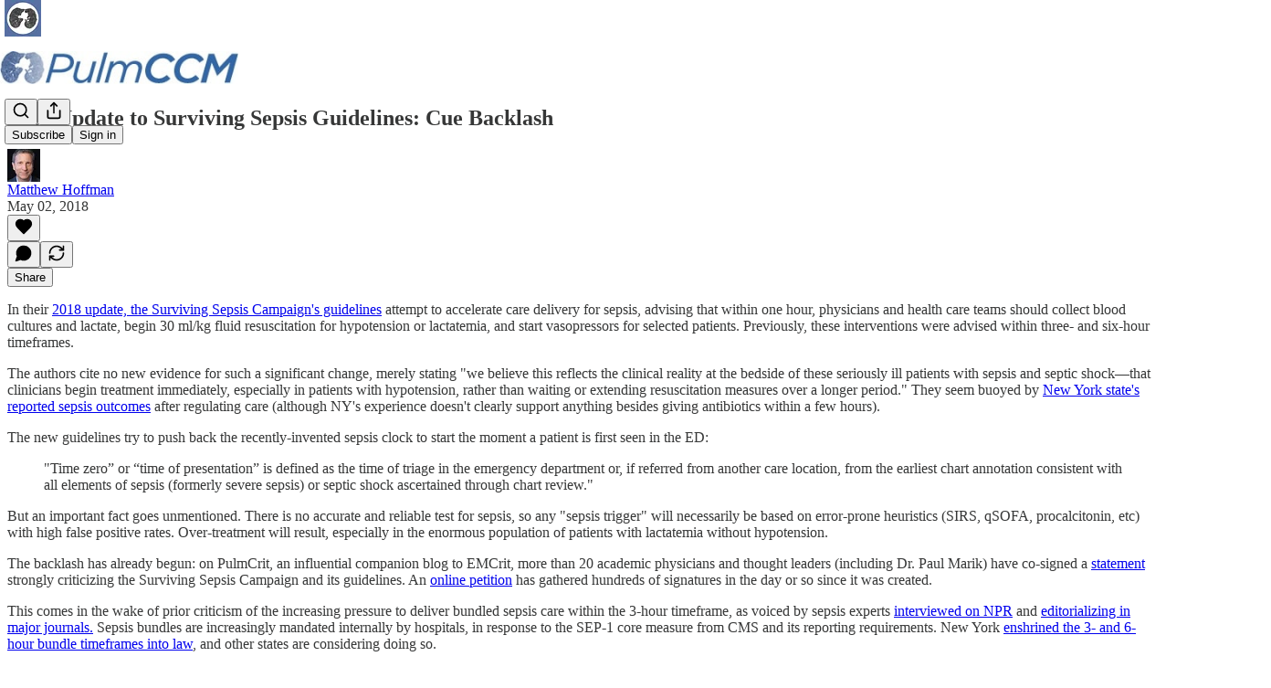

--- FILE ---
content_type: application/javascript
request_url: https://substackcdn.com/bundle/static/js/30732.23cf1511.js
body_size: 18472
content:
"use strict";(self.webpackChunksubstack=self.webpackChunksubstack||[]).push([["30732"],{3898:function(e,t,n){n.d(t,{A:()=>i});let i={reactionsHoverZone:"reactionsHoverZone-nHxYxG",reactionsContainer:"reactionsContainer-uNTS8E",outgoing:"outgoing-xjlZZA",emojiGrid:"emojiGrid-yGGf1S",reaction:"reaction-BmRJjL",selected:"selected-T0p6AZ",emojiBox:"emojiBox-hGb2ir",addReactButton:"addReactButton-j8HliB",emojiPopover:"emojiPopover-UcQl9N",show:"show-rCpI7T"}},84759:function(e,t,n){n.d(t,{A:()=>i});let i={imageContainer:"imageContainer-ZCdWLc",imageContainerFullHeight:"imageContainerFullHeight-hF_KGu",overlay:"overlay-SefqcL",image:"image-MSZo7W",downloadButton:"downloadButton-lyp4Aa",loading:"loading-BBOJtl",link:"link-D8bzcd"}},36083:function(e,t,n){n.d(t,{A:()=>i});let i={messageBubbleGroup:"messageBubbleGroup-R4lEWb",bubble:"bubble-JnQPTp",isFirst:"isFirst-cID827",isLast:"isLast-YVpa0l",quote:"quote-NJ4bEy",paywallReplyTag:"paywallReplyTag-_3sIGO",outgoing:"outgoing-hqKZeu",forceIncomingTheme:"forceIncomingTheme-fBbXPp",body:"body-obaIpu",author:"author-M_vI8F","reactions-1":"reactions-1-O8o884",reactions1:"reactions-1-O8o884","reactions-2":"reactions-2-NrnldS",reactions2:"reactions-2-NrnldS","reactions-3":"reactions-3-iPVLb0",reactions3:"reactions-3-iPVLb0",youtubeIframe:"youtubeIframe-rlkjkW",highlight:"highlight-u2yyKp","highlight-animation":"highlight-animation-rBjpTz",highlightAnimation:"highlight-animation-rBjpTz",imageGroup:"imageGroup-KAnMHU bubble-JnQPTp",incoming:"incoming-jCFnDy",postImage:"postImage-eO7gd7",b4:"b4-xXB4IY",bubbs:"bubbs-qLKn32",bubb:"bubb-yci1Gp",isLink:"isLink-NGEdg6",linkImage:"linkImage-FDEYzZ",small:"small-PzwGAf",actions:"actions-utvBvN",actionsWrapper:"actionsWrapper-CEt9E2",dots:"dots-_BmXB7",dot:"dot-XjG0Z6",typing:"typing-vNx1zN",flip:"flip-OUTl4B"}},73040:function(e,t,n){n.d(t,{A:()=>s});var i=n(69277),r=n(70408),o=n(4006),l=n(822),a=n(97731);let s=e=>(0,o.Y)(a.A,(0,r._)((0,i._)({},e),{name:"LucideCornerDownRight",svgParams:{height:24,width:24,fill:"#000000",strokeWidth:0},children:(0,o.Y)(l.A,{height:24,stroke:e.stroke,fill:e.fill,strokeWidth:e.strokeWidth})}))},91461:function(e,t,n){n.d(t,{A:()=>s});var i=n(69277),r=n(70408),o=n(32641),l=n(4006),a=n(97731);let s=e=>{var{size:t=24,color:n="var(--color-fg-primary)",className:s}=e,c=(0,o._)(e,["size","color","className"]);return(0,l.Y)(a.A,(0,r._)((0,i._)({},c),{name:"SkinnyLockIcon",svgParams:{viewBox:"0 0 24 24"},stroke:"none",width:t,height:t,fill:n,className:s,children:(0,l.Y)("path",{d:"M6.63672 23.4922H17.3594C19.082 23.4922 19.9961 22.5547 19.9961 20.7031V12.6289C19.9961 10.7773 19.082 9.85156 17.3594 9.85156H6.63672C4.91406 9.85156 4 10.7773 4 12.6289V20.7031C4 22.5547 4.91406 23.4922 6.63672 23.4922ZM6.05078 10.7539H7.91406V6.79297C7.91406 3.83984 9.80078 2.26953 11.9922 2.26953C14.1836 2.26953 16.0938 3.83984 16.0938 6.79297V10.7539H17.9453V7.05078C17.9453 2.64453 15.0625 0.5 11.9922 0.5C8.93359 0.5 6.05078 2.64453 6.05078 7.05078V10.7539Z",stroke:"none"})}))}},86404:function(e,t,n){n.d(t,{A:()=>s});var i=n(69277),r=n(70408),o=n(32641),l=n(4006),a=n(97731);let s=e=>{var{size:t=24,color:n="var(--color-fg-primary)",className:s}=e,c=(0,o._)(e,["size","color","className"]);return(0,l.Y)(a.A,(0,r._)((0,i._)({},c),{name:"SkinnyUnlockIcon",svgParams:{viewBox:"0 0 24 24"},stroke:"none",width:t,height:t,fill:n,className:s,children:(0,l.Y)("path",{d:"M2.5862 23.8914H13.1034C14.793 23.8914 15.6896 22.9366 15.6896 21.051V12.8282C15.6896 10.9545 14.793 9.99975 13.1034 9.99975H2.5862C0.896549 9.99975 0 10.9545 0 12.8282V21.051C0 22.9366 0.896549 23.8914 2.5862 23.8914ZM11.9885 10.9306H13.8046V6.90875C13.8046 3.88935 15.6667 2.30209 17.8161 2.30209C19.9655 2.30209 21.8275 3.88935 21.8275 6.90875V9.55818C21.8275 10.2623 22.2299 10.6203 22.7471 10.6203C23.2413 10.6203 23.6551 10.2981 23.6551 9.55818V7.15937C23.6551 2.67205 20.8161 0.5 17.8161 0.5C14.8046 0.5 11.9885 2.67205 11.9885 7.15937V10.9306Z"})}))}},67616:function(e,t,n){n.d(t,{Cv:()=>R});var i=n(69277),r=n(79785),o=n(4006),l=n(32485),a=n.n(l),s=n(12215),c=n(17402),d=n(58398),u=n(84605),m=n(85478),h=n(86500),p=n(1459),g=n(68349),f=n(35369),b=n(76977),y=n(16993),Y=n(63136),v=n(16291),_=n(28194),C=n(91392),w=n(49807),S=n(82776),k=n(57324);let A={container:"container-u4XWUV",label:"label-gARrM9",input:"input-rLnHxk",selectedInput:"selectedInput-RGkQnW"};function I(){let e=(0,r._)(["Support ",""]);return I=function(){return e},e}function N(){let e=(0,r._)(["Since you liked this post, why not support "," with a subscription?"]);return N=function(){return e},e}let D=C.FI.LIKE_UPSELL_LAST_SHOWN_AT,E=e=>{var t,n;let{pub:r}=e,{iString:l,iTemplate:s}=(0,u.GO)(),d=(0,m.mJ)(),[p,y]=(0,c.useState)(null==r||null==(t=r.plans)?void 0:t[0]),v=d.getConfigFor("disable_monthly_subscriptions"),C=d.getConfigFor("disable_annual_subscriptions");return(0,o.FD)(b.I1,{gap:20,children:[(0,o.FD)(b.I1,{gap:4,children:[(0,o.Y)(Y.EY.H4,{weight:"semibold",children:s(I(),r.name)}),(0,o.Y)(Y.EY.B4,{color:"secondary",children:s(N(),r.name)})]}),(0,o.Y)("form",{className:A.form,children:(0,o.Y)(b.I1,{gap:12,children:null==r||null==(n=r.plans)?void 0:n.map(e=>{if(("month"!==e.interval||!v)&&("year"!==e.interval||!C))return(0,o.Y)("label",{className:A.label,children:(0,o.FD)(b.Ye,{gap:12,alignItems:"center",children:[(0,o.Y)("input",{name:"plan",type:"radio",value:e.id,onInput:()=>y(e),checked:p&&p.id===e.id,className:a()({[A.selectedInput]:p&&p.id===e.id},A.input)}),(0,o.FD)(b.Ye,{gap:8,children:[(0,o.Y)(Y.EY.B4,{as:"span",weight:"semibold",color:p&&p.id===e.id?"primary":"secondary",children:(0,S.getPlanTitle)(e,r.language)}),(0,o.Y)(Y.EY.B4,{as:"span",color:"secondary",children:(0,_.xB)(e)})]})]})},e.id)})})}),(0,o.Y)(f.$n,{onClick:()=>{(0,h.u4)(h.qY.LIKE_UPSELL_PLAN_SELECTED),(0,g.V2)((0,w.eV6)(r,{params:(0,i._)({utm_source:k.VU.likeButtonUpsell},p&&{selectedPlanId:p.id})}),{local_navigation:!1})},flex:"grow",priority:"primary",children:l("Select")})]})},x=e=>{let{onClose:t,onShareClick:n}=e,{iString:i}=(0,u.GO)();return(0,o.FD)(b.I1,{gap:20,children:[(0,o.FD)(b.I1,{gap:4,children:[(0,o.Y)(Y.EY.H4,{weight:"semibold",children:i("Share this post with a friend")}),(0,o.Y)(Y.EY.B4,{color:"secondary",children:i("Since you liked this post, why not share it to help spread the word?")})]}),(0,o.Y)(f.$n,{onClick:()=>{(0,h.u4)(h.qY.LIKE_UPSELL_SHARE_CLICKED),n(),null==t||t()},priority:"primary",children:i("Share")})]})},R=e=>{let{user:t,pub:n,post:r}=e,[l,a]=(0,c.useState)(!1),u=(()=>{let e=s.get(D);if(e){let t=(0,v.A)(e),n=(0,v.A)().subtract(30,"days");if(t.isAfter(n))return!1}return!0})(),[m,f]=(0,c.useState)(u),[b,Y]=(0,c.useState)(u);(0,c.useEffect)(()=>{(!u||(null==t?void 0:t.is_contributor)||(null==t?void 0:t.is_admin))&&(0,g.qm)("show_reaction_upsell")},[u,t]),(0,c.useEffect)(()=>{b&&m&&t&&((0,h.u4)(h.qY.LIKE_UPSELL_MODAL_SEEN,{source:"email",type:(0,p.e)(t,n)?"share":"paid"}),s.set(D,(0,v.A)().format(),(0,i._)({expires:3650},!n.custom_domain&&{domain:".".concat(new URL((0,w.$_T)()).hostname)})))},[b,m,n,t]);let _=()=>{f(!m),Y(!1),(0,g.qm)("show_reaction_upsell")};return t&&!t.is_contributor&&!t.is_admin&&b?(0,o.FD)(o.FK,{children:[(0,o.Y)(y.aF,{isOpen:m,onClose:_,children:(0,o.Y)(y.cw,{children:(0,p.e)(t,n)?(0,o.Y)(x,{pub:n,onClose:_,onShareClick:()=>a(!0)}):(0,o.Y)(E,{pub:n})})}),(0,o.Y)(d.Z,{isOpen:l,medium:"web",pub:n,user:t,post:r,onClose:()=>a(!1)})]}):null}},61193:function(e,t,n){n.d(t,{W:()=>c});var i=n(4006),r=n(13950),o=n(15894),l=n(84605),a=n(47570),s=n(17028);let c=e=>{let{comments:t,post:n,commentId:a,notAllowedToFetchComments:c,handleSort:u,publication:m,sort:h,disableMobileBottomSheet:p}=e,{iString:g}=(0,l.GO)();return(0,i.FD)(r.DH,{children:[(0,i.FD)(s.Ye,{alignItems:"baseline",flex:"grow",gap:8,position:"relative",children:[(0,i.Y)(o.T,{preset:"st4",children:g("Comments")}),(0,i.Y)("div",{className:"mediumRule-B78a2B"}),(null==t?void 0:t.length)&&(null==t?void 0:t.length)>0?(0,i.Y)(o.T,{color:"accent",preset:"st4",children:n.comment_count}):null]}),(0,i.FD)(s.az,{className:"sortOptionsContainer-bIIUcJ",children:[!c&&(0,i.Y)(o.T,{align:"left",as:"a",color:"tertiary",href:"/p/community-guidelines",preset:"detail-small",style:{textDecoration:"underline"},children:g("Community Guidelines")}),t&&(null==t?void 0:t.length)>1&&!c&&!a&&(0,i.Y)(d,{comments:t,disableMobileBottomSheet:p,handleSort:u,publication:m,sort:h})]})]})},d=e=>{let{publication:t,handleSort:n,sort:r,comments:o,disableMobileBottomSheet:l}=e;return t&&n&&r?(0,i.Y)(a.D,{currentSort:r,disableMobileBottomSheet:l,handleSort:n,isLoading:!o,pub:t}):null}},77481:function(e,t,n){n.d(t,{n:()=>h});var i=n(4006),r=n(34746),o=n(63446),l=n(61193),a=n(15894),s=n(84605),c=n(89490),d=n(76977),u=n(39318),m=n(57324);let h=e=>{let{post:t,publication:n,user:h,freeSignupEmail:p=null,showHeader:g=!1}=e,{iString:f}=(0,s.GO)(),b=h&&h.email||p||null,y=(0,u.my9)(n,{simple:!0,next:document.location.href,utm_source:m.VU.paywall,utm_medium:m.Jn.web,utm_content:t?t.id:null,just_signed_up:!1}),Y=async()=>{window.location.href=y};return(0,i.FD)(d.I1,{className:"container-u0f9W_",children:[g&&(0,i.Y)(l.W,{notAllowedToFetchComments:!0,post:t,publication:n}),(0,i.Y)(c.az,{className:"commentsPaywall-ASd8iy",children:(0,i.FD)(d.I1,{alignItems:"center",gap:24,paddingX:24,paddingY:40,children:[(0,i.Y)(a.T,{color:"white",preset:"h4-sans-condensed",children:f("Join the conversation")}),(0,i.Y)(a.T,{color:"white",preset:"d3-serif",children:f("Share your thoughts and connect with other readers by becoming a paid subscriber!")}),(0,i.Y)(o.v,{variant:"inverse",onClick:Y,children:f("Upgrade today")}),(0,i.FD)(a.T,{as:"a",color:"white",href:(0,u.eV6)(n,{isSignInAttempt:!0,next:(0,u.wu9)(n,t)}),native:!0,preset:"caption",children:[(0,r.Qy)({post:t,publication:n})," ",(0,i.Y)("u",{children:f(b?"Switch accounts":"Sign in")})]})]})})]})}},58997:function(e,t,n){n.d(t,{D:()=>D,X:()=>N});var i=n(99851),r=n(79785),o=n(4006),l=n(17402),a=n(15734),s=n.n(a),c=n(6212),d=n(41935),u=n(37494),m=n(90847),h=n(46196),p=n(56778),g=n(84605),f=n(8609),b=n(6049),y=n(86500),Y=n(68349),v=n(98111),_=n(4016),C=n(56262),w=n(39318),S=n(82776),k=n(57324);function A(){let e=(0,r._)(["This thread is only visible to "," subscribers of ",""]);return A=function(){return e},e}class I extends l.Component{onTopReached(){this.state.topReached||(this.setState({topReached:!0}),(0,y.u4)(y.qY.POST_SEEN,{post_id:this.props.post.id,post_audience:this.props.post.audience,post_type:this.props.post.type}))}onBottomReached(){this.state.bottomReached||(this.setState({bottomReached:!0}),(0,y.u4)(y.qY.POST_BOTTOM_SEEN,{post_id:this.props.post.id,post_audience:this.props.post.audience,post_type:this.props.post.type}))}async enableEmailNotifications(){try{await s().post("/api/v1/post/".concat(this.props.post.id,"/subscribe")),window.location.reload()}catch(e){console.error("Failed to subscribe to email notifications:",e),alert((0,Y.uX)(e))}}render(){let e,t,{className:n,pub:i,post:r,user:a,freeSignup:s,freeSignupEmail:g,isStatic:f,truncated:y,invisible:Y,post_reaction_token:I,onChange:N,showCta:D=y,showUnsubscribeNotice:E,dataForEmailRender:x={},showReactions:R=!0,gap:F=16,iString:P,iTemplate:T,iPlural:B,language:L,showShare:O}=this.props,{hidden:G}=this.props;"boolean"!=typeof G&&(G=r.hidden),G?(e=P("Subscribe to view"),t=(0,w.yRP)("/subscribe",{simple:!0,next:document.location.href,utm_source:k.VU.thread,utm_medium:k.Jn.web,utm_content:r.id})):(t=(0,w.wu9)(i,r,{noBase:!0}),e="thread"!==r.type||y?(0,S.getPostCtaText)(r,L):r.comment_count?B("View 1 comment","View %1 comments",r.comment_count):P("Reply"));let M=f&&!this.context.isAmp,H=(0,_.lu)({pub:i}),U=H?m.Z:l.Fragment;return(0,o.Y)(b.h2,{className:"thread-head typography ".concat(n||""),children:(0,o.Y)("tr",{children:(0,o.Y)("td",{children:(0,o.FD)(b.jJ,{width:"100%",children:[!Y&&!G&&(0,o.Y)(p.A,{onVisible:()=>this.onTopReached()}),(0,o.FD)(b.jJ,{gap:F,width:"100%",children:[D&&H&&(0,o.Y)(h.$,{post:r,ctaUrl:t,ctaText:e,hidden:G}),(0,o.Y)(c.I0,{pub:i,post:r,user:a,isStatic:f,reaction_token:I,allowEdit:!0,allowTruncate:y,showReactions:!!D||R,showShare:O,showComments:!!r.comment_count,inThreadHead:!0,onChange:N,showLabel:!0}),(0,o.Y)(U,{inThreadHead:!0,children:(0,o.Y)(u.A,{user:a,freeSignup:s,freeSignupEmail:g,pub:i,post:r,html:G||y||!r.body_html?null:r.body_html,isStatic:f,dataForEmailRender:x,children:G?(0,o.Y)("p",{children:(0,o.Y)("i",{children:T(A(),(0,C.isFoundingAudience)(r.audience)?"founding":"paid",i.name)})}):y?(0,o.Y)("p",{children:r.description}):null})}),D?!H&&(0,o.FD)("a",{className:"thread-head-cta",href:t,native:!0,children:[e," →"]}):G&&(0,o.FD)("p",{className:"thread-head-cta",children:[(0,o.Y)("a",{href:(0,w.eV6)(i,{simple:!0,next:document.location.href,utm_source:k.VU.thread,utm_medium:k.Jn.web,utm_content:r.id}),className:"button primary subscribe-btn",native:!f,children:(0,S.getSubscribeText)(i)}),(0,o.Y)("a",{href:(0,w.a7q)({for_pub:i.subdomain}),className:"button",native:!0,children:P("Sign in")})]})]}),M&&(0,o.FD)(b.jJ,{gap:F,style:{width:"100%"},children:[(0,o.Y)(b.jJ,{style:{width:"100%",textAlign:"center"},children:(0,o.Y)("a",{role:"button",className:"button primary",style:{margin:"0 auto"},href:v.T.HALF_MAGIC_COMMENTS_URL,children:P("See the discussion")})}),(0,o.Y)(d.fz,{isFooter:!0,customization:{showShare:!0,showComments:!0,showReactions:{showReactions:R},showRestack:!1,showLabels:!0,showCommentRestack:!i.hide_post_restacks}})]}),E&&r.unsubscribed&&(0,o.FD)("div",{className:"notifications-alert",children:[P("Email notifications are disabled for this thread.")," ",(0,o.Y)("a",{href:"javascript:void(0)",onClick:()=>this.enableEmailNotifications(),children:P("Re-enable")})]}),!Y&&!G&&(0,o.Y)(p.A,{onVisible:()=>this.onBottomReached()})]})})})})}}(0,i._)(I,"contextType",f.a);let N=(0,g.wr)(I);class D extends l.Component{render(){return(0,o.FD)("div",{className:"thread-head-silhouette",children:[(0,o.Y)("div",{className:"thread-head-silhouette-head"}),(0,o.FD)("div",{className:"thread-head-silhouette-content",children:[(0,o.Y)("div",{className:"thread-head-silhouette-title"}),(0,o.Y)("div",{className:"thread-head-silhouette-meta"}),(0,o.FD)("div",{className:"thread-head-silhouette-body",children:[(0,o.Y)("div",{className:"thread-head-silhouette-body-line"}),(0,o.Y)("div",{className:"thread-head-silhouette-body-line"}),(0,o.Y)("div",{className:"thread-head-silhouette-body-line"})]})]})]})}}},73684:function(e,t,n){n.d(t,{j:()=>p});var i=n(4006),r=n(17159),o=n.n(r),l=n(79909),a=n(45947),s=n(73957),c=n(51683),d=n(39318),u=n(70189),m=n(49807),h=n(82776);function p(e){var t,n,r,o;let a,p,f,b,{comment:y,post:Y,publication:v}=e,_="Substack | Notes";v&&y.name?_="".concat(y.name," on ").concat(v.name):y.name&&y.handle?_="".concat(y.name," (@").concat(y.handle,")"):y.name?_=y.name:v&&(_="".concat(v.name));let C=Y&&v?(0,s.getPageTitleAndMeta)(Y,v,{isCommentPage:!0}).title:"".concat(_,': "').concat((0,h.truncateText)(y.body,280),'"'),w=(null!=(t=y.attachments)?t:[]).flatMap(e=>"image"===e.type?[e.imageUrl]:"post"===e.type&&e.postImageSelection?[e.postImageSelection.img_src]:[]),S=1===w.length?w[0]:null;S?(a=(0,m.dJ9)(S),b=!0):(0,c.lp)(y)?(p=680,f=680,a=(0,m.dJ9)((0,u.Hr)(y.id,{isSmall:!0,attachmentsOnly:!0}),f,{height:p}),b=!0):y.photo_url?(a=(0,m.dJ9)(y.photo_url,40),p=40,f=40):y.user_id&&(a=(0,m.dJ9)((0,d.Ji1)(y.user_id),40),p=40,f=40);let k=null!=(n=y.body)?n:"";return(0,i.FD)(i.FK,{children:[(0,i.Y)(l.Metadata,{title:C,socialTitle:_,description:k,image:a,isLargeImage:b,imageHeight:p,imageWidth:f,siteName:v?v.name:"Substack",publishedTime:y.date.toString(),meta:[{name:"twitter:label1",content:"Likes"},{name:"twitter:data1",content:String(null!=(r=y.reaction_count)?r:0)},{name:"twitter:label2",content:"Replies"},{name:"twitter:data2",content:String(null!=(o=y.children_count)?o:0)}]}),(0,i.Y)(g,{comment:y,includeBody:!0})]})}function g(e){let{comment:t,includeBody:n}=e;return t?(0,i.Y)("script",{type:"application/ld+json",dangerouslySetInnerHTML:{__html:o()((0,a.Q)(t,{includeViews:!1,includeBody:n}),{json:!0,isScriptContext:!0})}}):null}},25714:function(e,t,n){n.d(t,{P:()=>u});var i=n(4006),r=n(32485),o=n.n(r),l=n(27437),a=n(84777),s=n(46271),c=n(28700),d=n(8895);function u(e){let{id:t,label:n,type:r,url:o,unstyled:l}=e;return(0,i.Y)("span",{className:"node-substack_mention",children:"pub"===r?(0,i.Y)(h,{id:t,url:o,label:n,unstyled:l}):(0,i.Y)(m,{id:t,label:n,unstyled:l})})}function m(e){let{id:t,label:n,unstyled:r}=e,a=(0,s.Jd)(),u=a&&a.id===t;return(0,i.Y)(l.ProfileHoverCard,{subject:{id:t,name:n},trigger:(0,i.Y)("a",{className:o()(d.A.mention,u&&d.A.self,r&&d.A.unstyled),href:(0,c.rf)(t,n),children:n})})}function h(e){let{id:t,url:n,label:r,unstyled:l}=e,c=(0,s.Jd)(),u=c&&c.id===t;return(0,i.Y)(a.m,{pubId:t,trigger:(0,i.Y)("a",{className:o()(d.A.mention,u&&d.A.self,l&&d.A.unstyled),href:n,children:r})})}},95641:function(e,t,n){n.d(t,{E:()=>s});var i=n(69277),r=n(32641),o=n(15734),l=n.n(o),a=n(12501);function s(e){var{auto:t,initialResult:n,deps:o}=e,s=(0,r._)(e,["auto","initialResult","deps"]);return(0,a.qK)(async e=>{var{signal:t}=e,n=(0,r._)(e,["signal"]);let{pathname:o="",query:a,body:c,method:d="get"}=(0,i._)({},s,n),u=l()(d.toUpperCase(),o);a&&u.query(a),c&&u.send(c),t.addEventListener("abort",()=>{u.abort()});let m=await u;if(t.aborted)return;let h=m.error;if(h)throw h;return m.body},o||[],{auto:t,initialResult:n})}},23294:function(e,t,n){n.d(t,{f:()=>T});var i=n(69277),r=n(70408),o=n(4006),l=n(54718),a=n(99084),s=n(29665),c=n(82853),d=n(84934),u=n(27786),m=n(21767),h=n(68397),p=n(1839),g=n(50180),f=n(37946),b=n(16079),y=n(15977),Y=n(32641),v=n(97731);let _=e=>{var{size:t=24,fill:n="var(--color-fg-primary)"}=e,l=(0,Y._)(e,["size","fill"]);return(0,o.Y)(v.A,(0,r._)((0,i._)({},l),{name:"LinearIcon",svgParams:{viewBox:"0 0 24 24"},width:t,height:t,fill:n,children:(0,o.Y)("path",{stroke:"none",fillRule:"evenodd",clipRule:"evenodd",d:"M19.0619 4.92341C15.1689 1.03032 8.8663 1.01517 4.95447 4.87797L19.1074 19.0309C22.9702 15.119 22.955 8.81651 19.0619 4.92341ZM2.95746 7.67367L16.3108 21.027C17.0035 20.6951 17.6661 20.2789 18.2829 19.7783L4.2062 5.70169C3.70565 6.31846 3.2894 6.98092 2.95746 7.67367ZM12.5482 21.9918L1.99316 11.4369C2.04331 10.5412 2.21326 9.65092 2.50301 8.79221L15.1928 21.4819C14.334 21.7717 13.4439 21.9416 12.5482 21.9918ZM4.90872 19.077C3.22167 17.3899 2.26284 15.2503 2.03226 13.049L10.9367 21.9534C8.73529 21.7228 6.59577 20.7639 4.90872 19.077Z"})}))};var C=n(84605),w=n(66729),S=n(7684),k=n(87087),A=n(35369),I=n(76977),N=n(88774),D=n(78526),E=n(2481),x=n(58278),R=n(39318),F=n(82776),P=n(70515);function T(e){let{comment:t,pub:n,post:i,user:r,onChange:a,startEdit:s,startReport:c,openBan:d,isCollapsed:u,toggleCollapse:m}=e;return!function(e){let{menuEnabled:t}=Z(e);return t}({comment:t,user:r})?null:(0,o.Y)(I.fI,{className:"triggerContainer-eX588u",children:(0,o.Y)(N.W1,{trigger:(0,o.Y)(A.K0,{priority:"quaternary",size:"sm",className:"trigger-j08Uop",children:(0,o.Y)(l.A,{size:16})}),children:(0,o.Y)(L,{comment:t,pub:n,post:i,user:r,onChange:a,startEdit:s,startReport:c,openBan:d,isCollapsed:u,toggleCollapse:m})})})}function B(e){let{sections:t}=e,n=t.map(e=>(0,r._)((0,i._)({},e),{items:e.items.filter(e=>{var t;return null!==e&&(null==e||null==(t=e.props)?void 0:t.enabled)!==!1})})).filter(e=>e.items.length>0);return(0,o.Y)(o.FK,{children:n.map((e,t)=>(0,o.Y)(N.H9,{isFirst:0===t,children:e.items},e.key))})}function L(e){var t;let{comment:n,pub:i,post:r,user:l,onChange:a,startEdit:s,startReport:c,openBan:d,isCollapsed:u,toggleCollapse:m}=e,h=Z({comment:n,user:l}),p=[{key:"editing",items:[(0,o.Y)(M,{enabled:h.editCommentEnabled,onClick:s})]},{key:"sharing",items:[(0,o.Y)(G,{enabled:!0}),(0,o.Y)(J,{enabled:h.restackCommentEnabled})]},{key:"actions",items:[(0,o.Y)(H,{enabled:h.pinCommentEnabled}),(0,o.Y)(O,{enabled:!0,isCollapsed:u,toggleCollapse:m}),(0,o.Y)(U,{enabled:h.giftSubscriptionEnabled}),(0,o.Y)(q,{enabled:null!=(t=null==l?void 0:l.is_global_admin)&&t}),(0,o.Y)(V,{enabled:h.subscriberDetailsEnabled})]},{key:"admin",items:[(0,o.Y)(W,{enabled:h.deleteCommentEnabled}),(0,o.Y)(j,{enabled:h.removeCommentEnabled}),(0,o.Y)(z,{enabled:h.reportCommentEnabled,onClick:c}),(0,o.Y)(X,{enabled:h.banUserEnabled,onClick:d})]}];return(0,o.Y)(w.g,{value:{comment:n,pub:i,post:r,onChange:a,toggleCollapse:m},children:(0,o.Y)(B,{sections:p})})}function O(e){let{enabled:t,isCollapsed:n,toggleCollapse:i}=e,{iString:r}=(0,C.GO)();return t?(0,o.Y)(N.Dr,{leading:n?(0,o.Y)(a.A,{}):(0,o.Y)(s.A,{}),onClick:i,children:r(n?"Expand":"Collapse")}):null}function G(e){let{enabled:t}=e,{iString:n}=(0,C.GO)(),{comment:i,post:r,pub:l}=(0,S.c4)(),a=(0,D.L)();return t?(0,o.Y)(N.Dr,{leading:(0,o.Y)(c.A,{}),onClick:()=>{a((0,k.XB)(r,i,l))},children:n("Copy link")}):null}function M(e){let{enabled:t,onClick:n}=e,{iString:i}=(0,C.GO)();return t?(0,o.Y)(N.Dr,{leading:(0,o.Y)(d.A,{}),onClick:n,children:i("Edit")}):null}function H(e){let{enabled:t}=e,{iString:n}=(0,C.GO)(),{comment:i,onChange:r}=(0,S.c4)(),{pinned:l,togglingPin:a,togglePinned:s}=(0,S.Mr)({comment:i,onChange:r});return t?(0,o.Y)(N.Dr,{leading:(0,o.Y)(u.A,{}),onClick:s,children:n(a?l?"Unpinning...":"Pinning...":l?"Unpin":"Pin")}):null}function U(e){let{enabled:t}=e,{iString:n}=(0,C.GO)(),{comment:i,pub:r}=(0,S.c4)();if(!t)return null;let l="".concat(r.base_url,"/subscribe?gift=true&recipient=").concat(i.user_id,"-").concat((0,x.JG)(i.name,{hashIfEmpty:!0}),"&comment_id=").concat(i.id,"}");return(0,o.Y)(N.Dr,{leading:(0,o.Y)(m.A,{}),href:l,children:n("Gift a subscription")})}function V(e){let{enabled:t}=e,{iString:n}=(0,C.GO)(),{comment:i,pub:r}=(0,S.c4)();return t?(0,o.Y)(N.Dr,{leading:(0,o.Y)(h.A,{}),onClick:()=>{if(i.email)return window.open((0,R.w8b)(r,i.email),"_blank")},children:n("Subscriber details")}):null}function W(e){let{enabled:t}=e,{iString:n}=(0,C.GO)(),{comment:i,onChange:r}=(0,S.c4)(),{isDeleting:l,deleteComment:a}=(0,S.yy)({comment:i,onChange:r});return t?(0,o.Y)(N.Dr,{leading:(0,o.Y)(p.A,{}),onClick:a,priority:"destructive",children:n(l?"Deleting...":"Delete")}):null}function j(e){let{enabled:t}=e,{iString:n}=(0,C.GO)(),{comment:i,onChange:r}=(0,S.c4)(),{isRemoving:l,removeComment:a}=(0,S.d4)({comment:i,onChange:r});return t?(0,o.Y)(N.Dr,{leading:(0,o.Y)(g.A,{}),onClick:a,priority:"destructive",children:n(l?"Removing...":"Remove")}):null}function z(e){let{enabled:t,onClick:n}=e,{iString:i}=(0,C.GO)();return t?(0,o.Y)(N.Dr,{leading:(0,o.Y)(f.A,{}),onClick:n,priority:"destructive",children:i("Report")}):null}function X(e){let{enabled:t,onClick:n}=e,{iString:i}=(0,C.GO)();return t?(0,o.Y)(N.Dr,{leading:(0,o.Y)(b.A,{}),onClick:n,priority:"destructive",children:i("Ban or suspend user")}):null}function J(e){let{enabled:t}=e,n=(0,E.NP)(),{comment:i,pub:r,post:l}=(0,S.c4)(),{iString:a}=(0,C.GO)();return t?(0,o.Y)(N.Dr,{leading:(0,o.Y)(y.A,{}),onClick:()=>{n.open({restackUrl:(0,k.XB)(l,i,r)})},children:a("Restack")}):null}function q(e){let{enabled:t}=e,{iString:n}=(0,C.GO)(),{comment:i,post:r,pub:l}=(0,S.c4)(),{addCommentToLinear:a}=(0,S.eu)({comment:i,post:r,pub:l});return t?(0,o.Y)(N.Dr,{leading:(0,o.Y)(_,{}),onClick:a,children:n("Add to Linear")}):null}function Z(e){let{comment:t,user:n}=e,i=!!(n&&n.id===t.user_id),r=!!(null==n?void 0:n.is_contributor)&&(0,P.Pp)(t)||!!(null==n?void 0:n.is_community_moderator)&&(0,P.Pp)(t),o=(0,F.canEditComment)(n,t),l=!!(null==n?void 0:n.is_contributor)&&(0,P.Pp)(t)&&""===t.ancestor_path,a=!i&&!!t.metadata.eligibleForGift&&!t.metadata.is_author,s=!i&&!t.reported_by_user&&!t.hidden&&!t.suppressed,c=r&&!i,d=r&&!t.user_banned&&!i,u=!!r&&!!t.email&&!i,m=(0,P.Pp)(t)&&!(null==n?void 0:n.is_oauth),h=o||l||a||s||c||d||u||m;return{editCommentEnabled:o,pinCommentEnabled:l,giftSubscriptionEnabled:a,reportCommentEnabled:s,deleteCommentEnabled:i,removeCommentEnabled:c,banUserEnabled:d,subscriberDetailsEnabled:u,restackCommentEnabled:m,menuEnabled:h}}},66729:function(e,t,n){n.d(t,{I:()=>r,g:()=>o});var i=n(4006);let r=(0,n(17402).createContext)(null);function o(e){let{children:t,value:n}=e;return(0,i.Y)(r.Provider,{value:n,children:t})}},47570:function(e,t,n){n.d(t,{D:()=>u});var i=n(4006),r=n(98645),o=n(45773),l=n(84605),a=n(13022),s=n(35369),c=n(88774),d=n(70515);let u=e=>{let{currentSort:t,isLoading:n,pub:o,handleSort:a,disableMobileBottomSheet:u}=e,{iString:h}=(0,l.GO)();return(0,i.Y)(c.W1,{trigger:(0,i.Y)(s.$n,{size:"sm",priority:"secondary",disabled:n,leading:(0,i.Y)(r.A,{size:18}),children:(0,d.rX)(t,o.language)}),"aria-label":h("Sort comments"),disableMobileBottomSheet:u,children:(0,i.Y)(m,{currentSort:t,pub:o,handleSort:a})})},m=e=>{let{currentSort:t,pub:n,handleSort:r}=e,l=!!(0,a.Ay)("like_comments_enabled");return(0,i.Y)(i.FK,{children:(0,d.Qz)({likesEnabled:l,language:n.language}).map(e=>{let{key:n,text:l}=e;return(0,i.Y)(c.Dr,{onClick:()=>r(n),trailing:n===t?(0,i.Y)(o.A,{}):void 0,children:l},n)})})}},42774:function(e,t,n){n.d(t,{Ud:()=>v,GL:()=>k,FS:()=>A,Q0:()=>S});var i=n(69277),r=n(79785),o=n(4006),l=n(48635),a=n(70408),s=n(32641),c=n(97731);let d=e=>{var{size:t=24,fill:n="var(--color-fg-primary)"}=e,r=(0,s._)(e,["size","fill"]);return(0,o.Y)(c.A,(0,a._)((0,i._)({},r),{name:"CommentBadgeHeartIcon",svgParams:{viewBox:"0 0 20 20"},width:t,height:t,fill:n,children:(0,o.Y)("path",{stroke:"none",d:"M9.99915 16.7256C9.90515 16.7256 9.79102 16.692 9.65674 16.6249C9.52246 16.5622 9.3949 16.4906 9.27405 16.41C8.02974 15.6044 6.94657 14.7584 6.02454 13.8722C5.10697 12.9815 4.3953 12.0662 3.88953 11.1262C3.38375 10.1818 3.13086 9.23067 3.13086 8.27283C3.13086 7.63725 3.23157 7.05762 3.43298 6.53394C3.63888 6.01025 3.92086 5.55819 4.27893 5.17773C4.64148 4.79728 5.05774 4.50635 5.52771 4.30493C6.00216 4.09904 6.51241 3.99609 7.05847 3.99609C7.73433 3.99609 8.31844 4.16618 8.81079 4.50635C9.30762 4.84652 9.70374 5.28963 9.99915 5.83569C10.299 5.28516 10.6951 4.84204 11.1875 4.50635C11.6843 4.16618 12.2707 3.99609 12.9465 3.99609C13.4836 3.99609 13.9894 4.09904 14.4639 4.30493C14.9428 4.50635 15.3613 4.79728 15.7194 5.17773C16.0774 5.55819 16.3572 6.01025 16.5586 6.53394C16.7645 7.05762 16.8674 7.63725 16.8674 8.27283C16.8674 9.23067 16.6145 10.1818 16.1088 11.1262C15.603 12.0662 14.8891 12.9815 13.967 13.8722C13.0495 14.7584 11.9708 15.6044 10.731 16.41C10.6056 16.4906 10.4758 16.5622 10.3416 16.6249C10.2118 16.692 10.0976 16.7256 9.99915 16.7256Z"})}))};var u=n(76438),m=n(84605),h=n(7684),p=n(76977),g=n(75303),f=n(81929),b=n(66511);function y(){let e=(0,r._)(["Pinned by ",""]);return y=function(){return e},e}function Y(){let e=(0,r._)(["Liked by ",""]);return Y=function(){return e},e}let v=e=>{let{comment:t}=e;return t.pinned_by_user_id?(0,o.Y)(_,{name:t.pinned_by_name}):t.metadata.is_author?(0,o.Y)(C,{}):t.reactor_names.length>0?(0,o.Y)(w,{names:t.reactor_names}):null},_=e=>{let{name:t}=e,{iString:n,iTemplate:r}=(0,m.GO)();return t?(0,o.Y)(b.m_,{text:r(y(),t),children:(0,o.Y)(f.vw,{priority:"secondary",cursor:"pointer",fillIcon:!0,leading:(0,o.Y)(u.A,(0,i._)({},f.Oi)),children:n("Pinned")})}):(0,o.Y)(f.vw,{priority:"secondary-outline",fillIcon:!0,leading:(0,o.Y)(u.A,(0,i._)({},f.Oi)),children:n("Pinned")})},C=()=>{let{iString:e}=(0,m.GO)();return(0,o.Y)(f.vw,{priority:"secondary-outline",theme:"accent",children:e("Author")})},w=e=>{let{names:t}=e,{iTemplate:n}=(0,m.GO)();return(0,o.Y)(f.vw,{theme:"accent",priority:"secondary-outline",fillIcon:!0,leading:(0,o.Y)(d,(0,i._)({},f.Oi)),children:n(Y(),t.join(", "))})},S=e=>{let{comment:t,userBanned:n}=e,{banText:i,shouldShowBanText:r}=(0,h.d3)(t);return!r||n?null:(0,o.Y)(f.vw,{priority:"secondary",children:i})},k=e=>{let{comment:t,userPendingApproval:n}=e,{iString:r}=(0,m.GO)();return n?(0,o.Y)(g.AE,{href:"/publish/moderation/new-commenters?user=".concat(t.user_id),target:"_blank",rel:"noopener",children:(0,o.Y)(f.vw,{priority:"secondary",cursor:"pointer",trailing:(0,o.Y)(l.A,(0,i._)({},f.Oi)),children:r("Awaiting approval")})}):null},A=e=>{let{children:t}=e;return(0,o.Y)(p.fI,{gap:4,children:t})}},17096:function(e,t,n){n.d(t,{Wh:()=>eS,ko:()=>ef,WR:()=>ey,cQ:()=>eg,yQ:()=>eb,Gs:()=>eY});var i=n(99851),r=n(69277),o=n(70408),l=n(79785),a=n(4006),s=n(32485),c=n.n(s),d=n(78659),u=n.n(d),m=n(69843),h=n.n(m),p=n(6498),g=n.n(p),f=n(17402),b=n(15734),y=n.n(b),Y=n(94090),v=n(58398),_=n(52820),C=n(84605),w=n(70145),S=n(45611),k=n(86500),A=n(55376),I=n(54687),N=n(72170),D=n(58299),E=n(55136),x=n(25859),R=n(13022),F=n(76977),P=n(88774),T=n(63136),B=n(28916);let L="link-_X6et2";function O(e){let{pub:t,post:n,comment:i,onChange:r}=e,{iString:o}=(0,C.GO)(),{canRestack:l,isRestacked:s,restacks:d,menuItems:u,nuxModal:m}=(0,B.I)({pub:t,post:n,comment:i,onRestack:e=>{r({restacked:e,restacks:d+(e?1:-1)})}});return l?(0,a.FD)("span",{children:[m,(0,a.Y)(P.W1,{trigger:(0,a.FD)("a",{className:c()("restack-button",s&&"restacked"),href:"javascript:void(0)",children:[(0,a.Y)(D.A,{}),o("Restack"),d>0&&" (".concat(d,")")]}),children:u})]}):null}let G=e=>{var t;let{comment:n,pub:i,user:r,post:o,reaction_token:l,commentsEnabledForPost:s,noRestack:d,onChange:u,startReply:m,shareComment:h,updateCommentReacted:p,hideShare:g,commentActionsOverride:f}=e,{iString:b}=(0,C.GO)(),y=(0,R.Ay)("like_comments_enabled");return(0,a.Y)(F.pT,{gap:16,alignItems:"center",justifyContent:"start",paddingTop:8,className:c()("comment-actions",{"withShareButton-hQzuEn":!!h}),children:!n.deleted&&[y&&(0,a.Y)(E.cy,{user:r,pub:i,post:o,comment:n,height:16,countInParenthesesStyle:!0,token:l,onChange:e=>{let{comment:t}=e;return u(t)},onReactedChange:e=>{p&&p(n.id,e)},noSelfUpdate:!!p,commentActionsOverride:f}),s&&(0,a.Y)(x.Yq,{onClick:f||(()=>m()),className:L,children:(0,a.FD)(F.pT,{gap:6,alignItems:"center",children:[(0,a.Y)(I.A,{stroke:"var(--color-fg-secondary-themed)",size:16}),(0,a.FD)(T.EY.Meta,{color:"pub-secondary-text",children:[b("Reply"),(null==(t=n.children)?void 0:t.length)>0&&" (".concat(n.children.length,")")]})]})}),!g&&!!h&&(0,a.Y)(x.Yq,{onClick:f||(()=>h(n.id)),className:L,children:(0,a.FD)(F.pT,{gap:6,alignItems:"center",children:[(0,a.Y)(N.A,{stroke:"var(--color-fg-secondary-themed)",size:16}),(0,a.Y)(T.EY.Meta,{color:"pub-secondary-text",children:b("Share")})]})}),!d&&(0,a.Y)(O,{pub:i,post:o,comment:n,onChange:u})]})};var M=n(43262),H=n(87087),U=n(35369),V=n(16291),W=n(83873),j=n(39318),z=n(82776),X=n(57324),J=n(70515);let q=e=>{var t;let{comment:n,showHiddenComment:i,setShowHiddenComment:r}=e,{iString:o}=(0,C.GO)(),l=null==(t=n.bans)?void 0:t.find(e=>e.publication_id===n.publication_id),s=l&&(0,V.A)(l.expiry).diff((0,V.A)(),"years")>=1,c=(0,J.Pp)(n)&&(n.user_banned_for_comment||n.reported_by_user),d=o(s?"User was indefinitely suspended for this comment. ":"User was temporarily suspended for this comment. "),u=n.user_banned_for_comment?d:o("You reported this comment. ");return c&&(0,a.Y)("div",{className:"comment_notice",children:(0,a.FD)("i",{children:[u,(0,a.Y)("a",{href:"javascript:void(0)",onClick:()=>r(!i),children:i?"Hide":"Show"})]})})},Z=e=>{let{comment:t}=e,{iString:n}=(0,C.GO)(),{title:i,truncated_body_text:r,date:o,bylines:l,like_count:s,comment_count:c,url:d}=t.reply;return(0,a.FD)("a",{className:"reply-comment",href:(0,j.yRP)(d,{utm_source:X.VU.substack,utm_campaign:X._9.postReplyComment,utm_medium:X.Jn.web}),native:!0,children:[(0,a.Y)("div",{className:"reply-comment-title",children:i}),r&&(0,a.Y)("div",{className:"reply-comment-body",children:(0,z.formatEllipsis)(r)}),(0,a.Y)(T.EY.B4,{weight:"semibold",as:"div",className:"reply-comment-read-more",role:"button",children:n("Read more")}),(0,a.Y)("div",{className:"reply-comment-meta",children:(0,z.getPostEmbedMeta)({date:o,bylines:l,like_count:s,comment_count:c})})]})},K=e=>{let{comment:t,bodyRef:n,expandToggleClicked:i,isLong:r,isExpanded:o}=e;o=o||!r;let[l,s]=(0,f.useState)(!1),d=(t.user_banned_for_comment||t.reported_by_user)&&!l,{iString:u}=(0,C.GO)(),m=t.age_verification&&t.age_verification.status!==W.Y.CompletedAdult;return(0,a.FD)(a.FK,{children:[(0,a.FD)("div",{className:c()("comment-body",{long:r,expanded:o}),ref:n,children:[(0,a.Y)(q,{comment:t,showHiddenComment:l,setShowHiddenComment:s}),m?(0,a.Y)(M.T,{content:t,description:t.body,source:"comment"}):t.hidden?(0,a.Y)("i",{children:u("Comment hidden")}):t.deleted?(0,a.Y)("i",{children:u("Comment deleted")}):d?(0,a.Y)("i",{}):t.suppressed&&!l?(0,a.Y)("i",{children:u("Comment removed")}):"reply"===t.type?(0,a.Y)(Z,{comment:t}):(0,H.yY)(t.body)]}),r&&!o&&(0,a.Y)(U.$n,{size:"sm",priority:"secondary-outline",onClick:()=>i(),children:u("See more")})]})};var Q=n(56878),$=n(57023),ee=n(40972),et=n(24078),en=n(75303),ei=n(49807);function er(e){let{comment:t,onClick:n,utm_content:i,noHover:r}=e,o=(0,H.DH)(t),l=(0,ei.gYq)(o,{utm_source:"comment",utm_content:i}),s=null!=n?n:()=>{};return t.user_banned?(0,a.Y)(en.AE,{href:l,onClick:s,children:(0,a.Y)(et.V0,{size:32,icon:(0,a.Y)(ee.A,{stroke:"var(--color-fg-tertiary)"})})}):eo(o,r,l,s)}let eo=(e,t,n,i)=>t?(0,a.Y)(et.dm,{user:e,size:32,linkProps:{href:n,onClick:i}}):(0,a.Y)(et.tp,{user:e,size:32,linkProps:{href:n,onClick:i}});var el=n(89490);function ea(e){let{onCollapse:t}=e;return(0,a.Y)(F.VP,{className:"collapser-Xs0O6C",onClick:t,children:(0,a.Y)(el.az,{className:"threadLine-BvF1wF",animate:!0})})}var es=n(8149),ec=n(50129);function ed(){let e=(0,l._)(["Comment by ",""]);return ed=function(){return e},e}let eu=Math.min(Math.ceil((u()(document.body.clientWidth,400,728)-140)/50),10);class em extends f.Component{componentDidMount(){this.setSelectedHighlight(),this.setReplyStateFromHash(),this.updateIsLong()}componentDidUpdate(e){var t,n;(null==(t=e.comment)?void 0:t.id)!==(null==(n=this.props.comment)?void 0:n.id)&&this.setSelectedHighlight(),e.replying!==this.props.replying&&this.props.replying&&this.startReply()}setReplyStateFromHash(){if(this.props.comment.deleted||"undefined"==typeof window||!window.location.hash)return;let e=/^#comment-(\d+)-reply$/.exec(window.location.hash);e&&Number(e[1])===this.props.comment.id&&(window.location.hash=window.location.hash.replace(/-reply$/,""),this.startReply())}async startReply(){this.props.onStartReply?this.props.onStartReply(this.props.comment):await new Promise(e=>this.setState({replying:!0},e))}onDateClick(e){var t;let[n,i]=e.target.href.split("?")[0].split("#");n===(null==(t=window.location.href.split("?")[0])?void 0:t.split("#")[0])&&i&&(e.preventDefault(),this.setState({hideAnchors:!0},()=>{window.location.hash="#".concat(i),this.setState({hideAnchors:!1})}))}render(){var e,t,n,i,l;let{user:s,comment:d,freeSignup:u,freeSignupEmail:m,pub:p,post:g,reaction_token:f,depth:b,collapseAtDepth:y,onChange:Y,scrollRef:v,retainUserCollapseState:_,onStartReply:C,noHoverProfile:w,onProfileClick:S,onShareComment:k,hideContextMenu:A,noRestack:I,updateCommentReacted:N,iString:D,iTemplate:E,hideShare:x,commentActionsOverride:R}=this.props,{isSelected:P,replying:T,editing:B,hideAnchors:L,isCollapsed:O}=null!=(i=this.state)?i:{},M=p.community_enabled&&g&&"none"!==g.write_comment_permissions,{user_banned:V}=d;if(B&&s)return(0,a.Y)(Q.g,{autoFocus:!0,user:s,freeSignup:u,freeSignupEmail:m,pub:p,post:g,commentBeingEdited:d,saveEdit:this.saveEdit,token:f,onCancel:()=>this.setState({editing:!1}),onSuccess:Y?this.onSaveEditSuccess:null});let W=null==(e=(0,H.DH)(d))?void 0:e.name,j=W?E(ed(),W):D("Comment"),z=this.state.isLong&&!this.state.isExpanded;return(0,a.FD)("div",{className:c()("comment",{selected:P,"post-reply":"reply"===d.type,collapsed:O}),children:[!L&&[(0,a.Y)("div",{id:"comment-".concat(d.id),className:"comment-anchor"}),(0,a.Y)("div",{id:"comment-".concat(d.id,"-reply"),className:"comment-anchor"})],(0,a.FD)(F.fI,{gap:12,paddingBottom:12,className:"comment-content",role:"article","aria-label":j,children:[(0,a.Y)(F.VP,{ref:this.headContainerRef,children:(0,a.Y)(er,{comment:d,noHover:w,onClick:S?()=>S(d):void 0})}),(0,a.FD)(F.VP,{flex:"grow",children:[(0,a.Y)($.P,{post:g,pub:p,comment:d,isCollapsed:O,toggleCollapse:()=>this.setCollapsed(!this.state.isCollapsed),onProfileClick:S,userBanned:null!=V&&V,userPendingApproval:d.status===ec.nJ.new_commenter_approval_required&&!!(null==s?void 0:s.is_admin),onChange:this.onChange,startEdit:()=>this.startEdit(),startReport:this.showReportModal,openBan:this.openBan,hideContextMenu:A}),(0,a.Y)(K,{comment:d,bodyRef:this.bodyRef,expandToggleClicked:this.expandToggleClicked,isLong:z,isExpanded:this.state.isExpanded}),(0,a.Y)(G,{comment:d,pub:p,user:s,post:g,reaction_token:f,commentsEnabledForPost:M,noRestack:I,onChange:this.onChange,startReply:()=>this.startReply(),updateCommentReacted:N,shareComment:k,hideShare:x,commentActionsOverride:R}),(0,a.Y)(es.N,{open:T&&M,children:(0,a.Y)(eh,{children:(0,a.Y)(Q.g,{autoFocus:!0,user:s,freeSignup:u,freeSignupEmail:m,pub:p,post:g,parent:d,token:f,onCancel:()=>this.setState({replying:!1}),onSuccess:Y?e=>{this.setState({replying:!1}),Y((0,o._)((0,r._)({},d),{children:[e].concat(d.children)}))}:null,alwaysShowButtons:!0})})})]})]}),d.childrenSummary&&(0,a.Y)("div",{className:"more-replies-container",children:(0,a.Y)("a",{className:"more-replies",href:(0,H.XB)(g,d,p),children:d.childrenSummary})}),!d.childrenSummary&&!h()(b)&&b>=eu&&!!(null==(t=d.children)?void 0:t.length)&&(0,a.Y)(F.fI,{className:"more-replies-container",children:(0,a.Y)(U.vx,{size:"sm",priority:"secondary-outline",href:(0,H.XB)(g,d,p),children:D("Continue thread →")})}),!d.childrenSummary&&!h()(b)&&b<eu&&(0,a.Y)(ew,{user:s,freeSignup:u,freeSignupEmail:m,pub:p,post:g,comments:null!=(l=d.children)?l:[],parent:d,reaction_token:f,depth:(b||0)+1,collapseAtDepth:y,onChange:Y,isChild:!0,scrollRef:v,retainUserCollapseState:_,onStartReply:C,noHoverProfile:w,onProfileClick:S,hideContextMenu:A,updateCommentReacted:N,noRestack:!0,hideShare:x},d.id),!O&&(null==(n=d.children)?void 0:n.length)>0&&(0,a.Y)(ea,{onCollapse:()=>this.setCollapsed(!0)})]},d.id)}constructor(e,t){super(e,t),(0,i._)(this,"bodyRef",(0,f.createRef)()),(0,i._)(this,"headContainerRef",(0,f.createRef)()),(0,i._)(this,"openBan",()=>{this.props.commentActions.openBanDialog({comment:this.props.comment,onReply:()=>{this.startReply()}})}),(0,i._)(this,"updateIsLong",()=>{let e=this.bodyRef.current;if(!e)return;let t=e.scrollHeight>e.clientHeight+200;t!==this.state.isLong&&this.setState({isLong:t})}),(0,i._)(this,"setSelectedHighlight",()=>{let e=(0,H.jv)()===this.props.comment.id;this.setState({isSelected:e})}),(0,i._)(this,"startEdit",()=>{this.setState({editing:!0})}),(0,i._)(this,"saveEdit",async e=>{if(this.state.editing)return{res:await this.props.maybeOAuthRequest.patch("/api/v1/comment/".concat(this.props.comment.id)).send({body:e})}}),(0,i._)(this,"onSaveEditSuccess",e=>{var t,n;let{edited:i}=e;this.setState({editing:!1}),null==(t=(n=this.props).onChange)||t.call(n,(0,r._)({},this.props.comment,i))}),(0,i._)(this,"showReportModal",()=>{var e;let{pub:t,comment:n}=this.props;this.props.onReport({pub:t,canReportToAdmins:!!(null==t?void 0:t.moderation_enabled)&&!(null==(e=n.metadata)?void 0:e.is_author),onSubmit:async e=>{var i,l;let{reportCategory:a,reportedToSubstack:s,details:c}=e;await y().post("/api/v1/comment/".concat(n.id,"/report")).send({publication_id:null==t?void 0:t.id,details:c,reportCategory:a,reportedToSubstack:s}),null==(i=(l=this.props).onChange)||i.call(l,(0,o._)((0,r._)({},this.props.comment),{reported_by_user:!0}))}})}),(0,i._)(this,"expandToggleClicked",()=>{let e=this.bodyRef.current;if(!e)return;let t=e.scrollHeight-e.clientHeight;(0,k.u4)(k.qY.COMMENT_EXPAND_TOGGLE_CLICKED,{hiddenHeight:t>0?t.toString():null}),this.setState({isExpanded:!0})}),(0,i._)(this,"onChange",e=>{this.props.onChange?this.props.onChange((0,r._)({},this.props.comment,e)):document.location.href=(0,H.PG)(this.props.post,this.props.pub)}),(0,i._)(this,"setComment",e=>{this.setState({comment:e})}),(0,i._)(this,"setCollapsed",e=>{var t,n;if(this.setState({isCollapsed:e}),e&&(null==(n=this.headContainerRef)||null==(t=n.current)?void 0:t.scrollIntoView)){let e=this.headContainerRef.current.getBoundingClientRect();e.top<0&&(document.documentElement.scrollTop+=e.top-80)}this.props.retainUserCollapseState&&(0,H.Pm)(this.props.comment.id,e)}),this.state={editing:!1,replying:!1,hideAnchors:!1,isSelected:!1,isCollapsed:this.props.retainUserCollapseState&&(0,H.pz)(this.props.comment.id),isExpanded:!1,isLong:!1}}}(0,i._)(em,"contextType",_.qL);let eh=(0,el.I4)({display:"flex",flex:"grow",paddingTop:16}),ep=(0,f.memo)((0,C.wr)(function(e){let t=(0,f.useContext)(ek),n=(0,Y.uc)(),i=(0,w.jN)();return(0,a.Y)(em,(0,o._)((0,r._)({},e),{commentActions:t,onReport:n,maybeOAuthRequest:i}))}));em.displayName="Comment_Internal";let eg=5,ef=1,eb=16,ey=50,eY=200;function ev(e){return e.reduce((e,t)=>e+1+ev(t.children||[]),0)}let e_=e=>{let{user:t,freeSignup:n,freeSignupEmail:i,pub:r,post:o,comments:l,reaction_token:s,depth:d,collapseAtDepth:u,onChange:m,pageSize:h,retainUserCollapseState:p,updateCommentReacted:b,parent:y,scrollRef:Y,className:_,onStartReply:w,noHoverProfile:k,onProfileClick:A,hideContextMenu:I,noRestack:N,hideShare:D,commentActionsOverride:E}=e,x=h||eb,[R,F]=(0,f.useState)(!1),[P,T]=(0,f.useState)(!1),[B,L]=(0,f.useState)(x),[O,G]=(0,f.useState)(-1),[M,H]=(0,f.useState)(new Set(l.map(e=>{let{id:t}=e;return t}))),[V,W]=(0,f.useState)(!1),[j,z]=(0,f.useState)(void 0),{iString:J,iPlural:q}=(0,C.GO)();(0,f.useEffect)(()=>{O>=0&&window.scrollTo(window.scrollX,O)},[O]);let Z=(0,S._)(e=>{z(e),W(!0)});if(0===(l||[]).length)return null;let[K,Q]=g()(null!=l?l:[],e=>{let{id:n,user_id:i}=e;return M.has(n)||i===(null==t?void 0:t.id)}),$=K.slice(0,B);return(0,a.FD)(a.FK,{children:[(0,a.FD)("div",{className:c()("comment-list",_,{"has-new-comments":Q.length>0}),children:[Q.length>0&&(0,a.Y)(U.$n,{size:"sm",priority:"secondary-outline",onClick:()=>{setTimeout(()=>{H(new Set(l.map(e=>{let{id:t}=e;return t}))),T(!1)},0),T(!0)},children:P?q("loading 1 new reply","loading %1 new replies",ev(Q)):q("1 new reply","%1 new replies",ev(Q))}),(0,a.Y)("div",{className:"comment-list-items",children:$.map(e=>(0,a.Y)(ep,{user:t,freeSignup:n,freeSignupEmail:i,pub:r,post:o,comment:e,parent:y,reaction_token:s,collapseAtDepth:u,depth:d||0,onChange:m,scrollRef:Y,retainUserCollapseState:p,onStartReply:w,noHoverProfile:k,onShareComment:Z,onProfileClick:A,hideContextMenu:I,noRestack:N,updateCommentReacted:b,hideShare:D,commentActionsOverride:E},e.id))}),K.length>$.length&&(0,a.Y)(U.$n,{size:"sm",priority:"secondary-outline",loading:R,onClick:()=>{G(window.scrollY),setTimeout(()=>{L(B+x),F(!1)},0),F(!0)},children:J("Load More")})]}),(0,a.Y)(v.Z,{isOpen:V,onClose:()=>W(!1),pub:r,post:o,commentId:j,comments:l,user:null!=t?t:void 0,utm_campaign:X._9.commentListShareCta,medium:"web"})]})};e_.displayName="CommentList";let eC=(0,f.memo)(e_);eC.displayName="CommentList";let ew=eC;function eS(e){let[t,n]=(0,f.useState)(null),i=(0,f.useMemo)(()=>({openBanDialog:n}),[]);return(0,a.FD)(ek.Provider,{value:i,children:[(0,a.Y)(ew,(0,r._)({},e)),(0,a.Y)(A.wI,(0,o._)((0,r._)({},t),{onClose:()=>n(null),onBan:(t,n)=>{let{onChange:i}=e;i?i((0,o._)((0,r._)({},t),{user_banned:!0,bans:n.concat(t.bans)})):document.location.href=(0,H.PG)(e.post,e.pub)}}))]})}let ek=(0,f.createContext)({openBanDialog:()=>void 0})},12010:function(e,t,n){n.d(t,{U:()=>r});var i=n(4006);let r=()=>(0,i.FD)("div",{className:"comment-silhouette",children:[(0,i.Y)("div",{className:"comment-silhouette-head"}),(0,i.FD)("div",{className:"comment-silhouette-content",children:[(0,i.Y)("div",{className:"comment-silhouette-meta"}),(0,i.Y)("div",{className:"comment-silhouette-body"}),(0,i.Y)("div",{className:"comment-silhouette-actions"})]})]})},7684:function(e,t,n){n.d(t,{Mr:()=>y,c4:()=>f,d3:()=>b,d4:()=>Y,eu:()=>_,yy:()=>v});var i=n(79785),r=n(17402),o=n(15734),l=n.n(o),a=n(84605),s=n(70145),c=n(68349),d=n(66729),u=n(87087),m=n(16291),h=n(50129);function p(){let e=(0,i._)(["Are you sure you want to unpin this comment?"]);return p=function(){return e},e}function g(){let e=(0,i._)(["Are you sure you want to pin this comment?"]);return g=function(){return e},e}function f(){let e=(0,r.useContext)(d.I);if(!e)throw Error("useCommentMenu must be used within a CommentMenuProvider");return e}let b=e=>{var t;let{iString:n}=(0,a.GO)(),i=null==(t=e.bans)?void 0:t.find(t=>t.publication_id===e.publication_id),r=i&&(0,m.A)(i.expiry).diff((0,m.A)(),"years")>=1,o=["moderator_removed","deleted"].includes(e.status),l=e.user_banned_for_comment;return{banText:r?n("Banned"):o?"":n("Suspended"),shouldShowBanText:l}};function y(e){let{comment:t,onChange:n}=e,{iTemplate:i}=(0,a.GO)(),[o,s]=(0,r.useState)(!1),d=!!t.pinned_by_user_id,u=async()=>{if(!o&&window.confirm(d?i(p()):i(g()))&&!o){s(!0);try{await l().patch("/api/v1/comment/".concat(t.id,"/pin")).send({pinned:!d}),n({pinned:!d}),document.location.reload()}catch(e){alert((0,c.uX)(e)),s(!1)}}};return{pinned:d,togglingPin:o,togglePinned:u}}function Y(e){let{comment:t,onChange:n}=e,[i,o]=(0,r.useState)(!1),a=C("remove"),s=async()=>{if(!i&&a()){o(!0);try{await l().patch("/api/v1/comment/".concat(t.id,"/status")).send({status:h.nJ.moderator_removed}),n({suppressed:!0,status:h.nJ.moderator_removed,body:null})}catch(e){alert((0,c.uX)(e))}o(!1)}};return{isRemoving:i,removeComment:s}}function v(e){let{comment:t,onChange:n}=e,[i,o]=(0,r.useState)(!1),l=C("delete"),a=(0,s.jN)(),d=async()=>{if(!i&&l()){o(!0);try{await a.delete("/api/v1/comment/".concat(t.id)).send(),n({status:h.nJ.deleted,deleted:!0,user_id:null,name:null,body:null})}catch(e){alert((0,c.uX)(e))}o(!1)}};return{isDeleting:i,deleteComment:d}}function _(e){let{comment:t,post:n,pub:i}=e;return{addCommentToLinear:()=>{let e,r;window.open((e=(0,u.XB)(n,t,i),r=encodeURIComponent("".concat(t.body,"\n\nComment author: [").concat(t.name,"](https://admin.substack.com/users/").concat(t.user_id,")\n\nLink: ").concat(e)),"https://linear.app/substackinc/team/TPT/new?description=".concat(r,"&status=Triage")),"_blank")}}}function C(e){let{iString:t}=(0,a.GO)(),{isOAuthProvider:n}=(0,s.ey)();return()=>!!n||window.confirm("".concat(t("Are you sure you want to ".concat(e," this comment? This action cannot be reversed."))))}},93354:function(e,t,n){n.d(t,{t:()=>function e(t,n){let o=[],l=!1,a=new Map(t.map(e=>[e.id,e]));for(let t of n){let n=a.get(t.id);if(n){var s,c;(n.children&&t.children?e(n.children,t.children):t.children)!==n.children||r.some(e=>n[e]!==t[e])||!(0,i.bN)(null!=(s=n.reactions)?s:{},null!=(c=t.reactions)?c:{})?(o.push(t),l=!0):o.push(n)}else o.push(t),l=!0}return l?o:t}});var i=n(38123);let r=["edited_at","deleted","status"]},36757:function(e,t,n){n.d(t,{f:()=>o});var i=n(69277),r=n(70408);function o(e,t){var n,o;return function e(t,n,o){let l=n[0];if(!l){let e=t.findIndex(e=>e.id===o.id);return e>=0?t.with(e,o):[...t,o]}let a=t.findIndex(e=>e.id===l);if(a>=0){let l=t[a];if(l.id===o.id)return t.with(a,o);if(l.children)return t.with(a,(0,r._)((0,i._)({},l),{children:e(l.children,n.slice(1),o)}))}return t}(e,null!=(o=null==(n=t.ancestor_path)?void 0:n.split(".").map(Number))?o:[],t)}},87087:function(e,t,n){n.d(t,{DH:()=>Y,EQ:()=>b,PG:()=>f,Pm:()=>v,Wn:()=>g,XB:()=>d.XB,cx:()=>function e(t,n){for(let[o,l]of t.entries())if(l.id===n.id)return t.with(o,n);else if(l.children){let a=e(l.children,n);if(a!==l.children)return t.with(o,(0,r._)((0,i._)({},l),{children:a}))}return t},jv:()=>p,pU:()=>function e(t,n){if(!t||!n||!n.length)return null;for(let i of n)if(i.id===t)return i;else if(i.children&&i.children.length){let n=e(t,i.children);if(n)return n}return null},pz:()=>_,yY:()=>y});var i=n(69277),r=n(70408),o=n(4006),l=n(95201),a=n.n(l),s=n(17186),c=n(39318),d=n(18947),u=n(82776);let m="comment-collapse-state",h=function(){try{return(0,s.xm)(m,[])}catch(e){return console.error("Failed to load comment collapse state:",e),[]}}(),p=()=>{if("undefined"!=typeof window&&window.location.hash){let e=/^#comment-(\d+)/.exec(window.location.hash);if(e)return Number(e[1])}return null},g=()=>"undefined"!=typeof window&&"#input"===window.location.hash;function f(e,t,n){return(0,c.yRP)((0,c.wu9)(t,e,{comments:!(0,u.shouldUseInlineComments)(t,e)}),n)}function b(e,t,n){return(0,c.yRP)("".concat((0,c.$_T)(t),"/embed/comments/").concat(e.id),{access_token:n})}function y(e){let t=arguments.length>1&&void 0!==arguments[1]?arguments[1]:"p";return(e||"").split("\n").filter(e=>e.trim()).map(e=>(0,o.Y)(t,{children:(0,o.Y)(a(),{options:{validate:{url:e=>!!e&&!e.startsWith("/")},attributes:{rel:"nofollow ugc noopener"}},children:e})}))}let Y=e=>{var t,n,i,r,o,l;return{id:e.user_id,slug:"user_slug"in e?e.user_slug:void 0,photo_url:e.photo_url,name:null!=(o=e.name)?o:null,bestseller_tier:e.user_bestseller_tier,status:e.userStatus,primary_publication:e.user_primary_publication,is_free_subscribed:["free_signup, subscribed"].includes(null!=(l=null==(t=e.metadata)?void 0:t.membership_state)?l:""),is_subscribed:(null==(n=e.metadata)?void 0:n.membership_state)==="subscribed",is_founding:null==(i=e.metadata)?void 0:i.founding,is_author:null==(r=e.metadata)?void 0:r.is_author}};function v(e,t){let n=!1;if(t)!h.includes(e)&&(n=!0,h.push(e),h.length>250&&h.splice(0,h.length-250));else{let t=h.indexOf(e);t>=0&&(n=!0,h.splice(t,1))}if(n)try{(0,s.X3)(m,h)}catch(e){console.error("Failed to store comment collapse state:",e)}}function _(e){return h.includes(e)}},82286:function(e,t,n){n.d(t,{Xn:()=>l});var i=n(4006);n(32485),n(84605),n(35369),n(33727),n(97515);var r=n(76977);n(57820);var o=n(75303);function l(e){let{children:t,flex:n}=e;return(0,i.Y)(r.fI,{gap:8,alignItems:"center",flex:n,children:t})}n(63136),n(65259),(0,o.I4)({display:"flex",direction:"column",gap:16}),(0,o.I4)({display:"flex",direction:{desktop:"row",mobile:"column"},gap:12,alignItems:{desktop:"center",mobile:"stretch"},justifyContent:{desktop:"space-between",mobile:void 0}}),(0,o.I4)({display:"flex",direction:"column",minHeight:280}),(0,o.I4)({display:"flex",direction:"column",gap:32}),(0,o.I4)({display:"flex",direction:"row",gap:12,alignItems:"center",justifyContent:"space-between",wrap:"wrap"}),(0,o.I4)({display:"flex",wrap:"wrap",direction:"row",gap:12,alignItems:"center"})},3046:function(e,t,n){n.d(t,{Ac:()=>N,Nf:()=>w,T_:()=>R,XK:()=>B,Xx:()=>k,YX:()=>T,ZT:()=>I,Zh:()=>A,b5:()=>D,dU:()=>S});var i=n(69277),r=n(70408),o=n(32641),l=n(4006),a=n(32485),s=n.n(a),c=n(14792),d=n.n(c);n(83673);var u=n(82853);n(18993);var m=n(38685);n(66443),n(94090);var h=n(33764);n(82936),n(84605);var p=n(46275);n(10398),n(94729),n(24078),n(15040);var g=n(17028),f=n(97515);n(88774);var b=n(22602),y=n(81203),Y=n(75303);n(92028),n(36372),n(89955),n(46647),n(87782),n(80351),n(69089),n(70486),n(42831),n(20437),n(16291),n(39318);var v=n(49807);n(82776);var _=n(69706),C=n(36083);function w(e){var t;let{user:n}=e,i=(0,p.BR)().isOnDestination;return(0,l.Y)(g.az,{paddingX:12,children:(0,l.Y)(g.EY.B4,{as:"a",color:"secondary",decoration:"hover-underline",href:(0,v.gYq)(n,{noBase:i}),target:"_blank",children:null!=(t=n.name)?t:"Substack user"})})}let S=(0,g.I4)({className:C.A.messageBubbleGroup,position:"relative",gap:2},Y.VP);function k(e){let{direction:t,isLink:n,backgroundColor:i,isAuthorContributor:r}=e,o="incoming"===t&&r,a="".concat(i,"1A");return(0,l.FD)("svg",{viewBox:"0 0 16 13",className:s()(C.A.bubbs,C.A[t],n&&C.A.isLink,r&&C.A.author),style:o?{fill:a}:{},children:[(0,l.Y)("circle",{cx:"5",cy:"5",r:"5",className:C.A.bubb}),(0,l.Y)("circle",{cx:"13.5",cy:"10.5",r:"2.5",className:C.A.bubb}),o&&(0,l.FD)(l.FK,{children:[(0,l.Y)("circle",{cx:"5",cy:"5",r:"5",fill:a}),(0,l.Y)("circle",{cx:"13.5",cy:"10.5",r:"2.5",fill:a})]})]})}function A(e){var{messageDirection:t,isFirst:n=!1,isLast:a=!1,forceTheme:c,pubThemeAccentColor:u,isAuthorContributor:m,className:h}=e,p=(0,o._)(e,["messageDirection","isFirst","isLast","forceTheme","pubThemeAccentColor","isAuthorContributor","className"]);let f="incoming"===t&&m,b=f&&u;return(0,l.Y)(g.fI,(0,r._)((0,i._)({},p),{className:s()(C.A.bubble,C.A[t],n&&C.A.isFirst,a&&C.A.isLast,c&&C.A["force".concat(d()(c),"Theme")],f&&C.A.author,h),style:{"--color-chat-author-bg-overlay":b?"".concat(u,"1A"):"oklch(from var(--color-bg-accent-themed) l c h / 0.1)"}}))}function I(e){let{metadata:t,publication:n,direction:i,isFirst:r,isLast:o}=e,a=N(t.url);return a?(0,l.Y)(A,{messageDirection:i,isFirst:r,isLast:o,maxWidth:400,forceTheme:"incoming",outline:"detail",children:(0,l.Y)(E,{videoId:a})}):(0,l.Y)(A,{as:"a",href:t.url,target:"_blank",rel:"nofollow noopener ugc",messageDirection:i,isFirst:r,isLast:o,maxWidth:400,forceTheme:"incoming",outline:"detail",children:!function(e){let{metadata:t}=e;if(!t.image)return!1;let n=(0,v.d4Y)(t.image);return!!n&&(n.width<401||n.height<401)}({metadata:t})?(0,l.Y)(F,{publication:n,metadata:t}):(0,l.Y)(R,{metadata:t})})}function N(e){try{let n=new URL(e);if("youtube.com"===n.hostname||"www.youtube.com"===n.hostname){let e=n.searchParams.get("v");if("/watch"===n.pathname&&e)return e;let i=n.pathname.match(/\/(?:embed|v|shorts|live)\/([^\s\/]+)/);if(i){var t;return null!=(t=i[1])?t:null}}else if("youtu.be"===n.hostname){let e=n.pathname.slice(1);if(e)return e}}catch(e){console.error("Error parsing URL:",e)}return null}function D(e){try{var t,n;let i=new URL(e);if(i.pathname.startsWith("/player/v1/"))return null!=(t=i.pathname.split("/").pop())?t:null;if(i.pathname.includes("/video/")){let e=i.pathname.split("/"),t=e.indexOf("video")+1;if(t<e.length)return null!=(n=e[t])?n:null}}catch(e){console.error("Error parsing TikTok URL:",e)}return null}function E(e){let{videoId:t}=e;return(0,l.Y)(x,{src:"https://www.youtube.com/embed/".concat(t),frameBorder:0})}let x=(0,g.I4)({className:C.A.youtubeIframe,border:"unset",bg:"black",flex:"grow"},"iframe");function R(e){let{metadata:t}=e;return(0,l.FD)(g.fI,{flex:"grow",gap:12,padding:12,minWidth:0,children:[(0,l.Y)(P,{metadata:t}),t.image?(0,l.Y)(g.VP,{radius:"md",overflow:"hidden",bg:"tertiary",minWidth:0,children:(0,l.Y)(h.o,{className:s()(C.A.linkImage,C.A.small),src:t.image,maxWidth:64,useRetinaSizing:!0,imageIsFixedWidth:!0,imageProps:{smartCrop:!0,aspect:_.Zi}})}):null]})}function F(e){let{metadata:t,publication:n}=e;return(0,l.FD)(g.VP,{flex:"grow",maxWidth:400,minWidth:400,children:[t.image&&(0,l.Y)(h.o,{className:C.A.linkImage,src:t.image,maxWidth:400,useRetinaSizing:!0,imageIsFixedWidth:!0,imageProps:{aspect:_.d8,gravity:"auto",crop:"fill"}}),(0,l.Y)(g.fI,{flex:"grow",padding:12,borderTop:t.image?"detail":void 0,children:(0,l.Y)(P,{metadata:t,publication:n})})]})}function P(e){let{metadata:t,publication:n}=e;return(0,l.FD)(g.fI,{flex:"grow",gap:12,minWidth:0,children:[(0,l.FD)(g.VP,{minWidth:0,flex:"grow",gap:2,children:[t.host&&(0,l.FD)(g.fI,{alignItems:"center",gap:8,minWidth:0,paddingBottom:n?4:void 0,children:[n&&(0,l.Y)(y.Nq,{pub:n,size:20,radius:"xs"}),(0,l.Y)(g.EY.B4,{color:"secondary",ellipsis:!0,children:t.host})]}),t.title&&(0,l.Y)(g.EY.B3,{color:"primary",weight:"medium",clamp:2,children:t.title})]}),!t.image&&(0,l.Y)(g.fI,{width:64,height:64,bg:"tertiary",radius:"md",alignItems:"center",justifyContent:"center",children:"twitter.com"===t.host||"x.com"===t.host?(0,l.Y)(m.A,{fill:"var(--color-fg-secondary)"}):(0,l.Y)(u.A,{stroke:"var(--color-fg-secondary)"})})]})}function T(){return(0,l.FD)(g.fI,{gap:12,padding:12,alignItems:"center",bg:"secondary",flex:"grow",children:[(0,l.FD)(g.VP,{minWidth:0,flex:"grow",gap:8,children:[(0,l.Y)(b.O,{height:16,width:"".concat(30*Math.random()+60,"%")}),(0,l.Y)(b.O,{height:16,width:"".concat(20*Math.random()+20,"%")})]}),(0,l.Y)(b.O,{width:64,height:64,radius:"md"})]})}function B(){return(0,l.Y)(g.fI,{gap:12,alignItems:"start",bg:"secondary",flex:"grow",children:(0,l.Y)(f.p,{title:"Error loading link",description:"Please try again"})})}},52145:function(e,t,n){n.d(t,{DE:()=>c,MI:()=>d});var i=n(4006),r=n(38376),o=n(49436),l=n(84605);n(94729),n(35369);var a=n(88774);n(36372),n(36319),n(70486),n(16291);var s=n(35407);function c(e){let{onMute:t,customLabel:n}=e,{iString:o}=(0,l.GO)();return(0,i.Y)(a.Dr,{leading:(0,i.Y)(r.A,{className:s.A.muteIcon}),onClick:e=>{e.preventDefault(),e.stopPropagation(),t("indefinitely")},children:n||o("Mute")})}function d(e){let{onClick:t,customLabel:n}=e,{iString:r}=(0,l.GO)();return(0,i.Y)(a.Dr,{leading:(0,i.Y)(o.A,{className:s.A.muteIcon}),onClick:e=>{e.preventDefault(),t()},children:n||r("Unmute")})}},56689:function(e,t,n){n.d(t,{c:()=>i});function i(){let e=arguments.length>0&&void 0!==arguments[0]?arguments[0]:0;return new Promise(t=>{setTimeout(t,e)})}},54542:function(e,t,n){n.d(t,{y1:()=>i});function*i(e,t){let n=arguments.length>2&&void 0!==arguments[2]?arguments[2]:1;for(let i=e;i<t;i+=n)yield i}}}]);

--- FILE ---
content_type: application/javascript
request_url: https://substackcdn.com/bundle/static/js/52707.2c048716.js
body_size: 6134
content:
"use strict";(self.webpackChunksubstack=self.webpackChunksubstack||[]).push([["52707"],{91093:function(e,t,i){i.d(t,{A:()=>a});let a={queue:"queue-EZRP7x",cardWrapper:"cardWrapper-qR0zV5",smallCardWrapper:"smallCardWrapper-GidLX3",archived:"archived-tVgnOK",arrow:"arrow-M1xp9f",disabled:"disabled-C1q6TH",link:"link-gPxpTf",highlight:"highlight-khGgmH",border:"border-Sobc4n",playButtonContainer:"playButtonContainer-SkXFOr",playButton:"playButton-NfBL9x",logoContainerShadow:"logoContainerShadow-MadM6a",cornerLogo:"cornerLogo-sq79Zv",vibranceTertiaryIcon:"vibranceTertiaryIcon-FMLmJq",vibranceSecondaryText:"vibranceSecondaryText-mI5k5T",vibranceTertiaryBg:"vibranceTertiaryBg-dway6D",closeButton:"closeButton-dm0qJO",closeIcon:"closeIcon-dUQ0_l",card:"card-DZvXCa",smallCard:"smallCard-QlKXKt",cardBg:"cardBg-Vnz3e5",cardTop:"cardTop-qa11Ls",bigCardTop:"bigCardTop-xISBuI",smallCardTop:"smallCardTop-YuCbBT",gifPreview:"gifPreview-jTpyu3",coverImage:"coverImage-h44eo2",audioWaveform:"audioWaveform-QTkNO2",audioLogoContainer:"audioLogoContainer-yUWOV3",cardBottom:"cardBottom-KjkXaq",smallCardRight:"smallCardRight-A8Afqo",titleContainerMinHeight:"titleContainerMinHeight-QKOvED",title:"title-EwaRJw",smallCardAuthor:"smallCardAuthor-MXnD06",iconButton:"iconButton-g5L_4l",isSaved:"isSaved-Ml5fNZ",newIconButton:"newIconButton-AH4esm",livePreview:"livePreview-t_LWyR",blur:"blur-Q0P53N",explicitIcon:"explicitIcon-otqJ1H"}},70828:function(e,t,i){i.d(t,{A:()=>a});let a={container:"container-fi9IrN",nav:"nav-ptYSWX"}},61431:function(e,t,i){i.d(t,{_:()=>h});var a=i(69277),n=i(70408),o=i(4006),r=i(84605),l=i(86500),s=i(89490),c=i(35369),d=i(60322),u=i(76977),p=i(81203),m=i(63136);function h(e){let{profile:t,onFinalizeVisibility:i,onSetVisibility:s,source:d,hideButton:p}=e,{iString:m}=(0,r.GO)();if(!t)return null;let h=t.subscriptions.every(e=>{let{visibility:t}=e;return"public"===t});return(0,o.FD)(u.VP,{children:[(0,o.Y)(u.fI,{justifyContent:"end",pullX:8,children:(0,o.Y)(c.$n,{size:"sm",priority:"quaternary",onClick:()=>{let e=h?"private":"public";s(t.subscriptions.reduce((t,i)=>{let{publication:o}=i;return(0,n._)((0,a._)({},t),{[o.id]:e})},{})),(0,l.u4)(l.qY.PROFILE_EDITED,{type:"visibility_toggled_all",for:"reads",count:t.subscriptions.length,newVisibility:e})},children:m(h?"Hide all":"Show all")})}),(0,o.Y)(u.VP,{minHeight:320,gap:4,children:t.subscriptions.map(e=>{let i;return(0,o.Y)(g,{sub:e,onSetVisibility:(i=e.publication,e=>{s(t.subscriptions.reduce((t,o)=>{let{visibility:r,publication:l}=o;return(0,n._)((0,a._)({},t),{[l.id]:l.id===i.id?e:r})},{})),(0,l.u4)(l.qY.PROFILE_EDITED,{type:"read_visibility_toggled",visibility:e})}),source:d},e.id)})}),!p&&(0,o.Y)(c.$n,{priority:"primary",onClick:i,children:m("Done")})]})}function g(e){let{sub:t,onSetVisibility:i}=e,a=t.publication;return(0,o.FD)(Y,{children:[(0,o.Y)(p.Nq,{pub:a,size:32}),(0,o.Y)(m.EY.B3,{weight:"medium",flex:"grow",children:a.name}),(0,o.Y)(d.S,{checked:"public"===t.visibility,onChange:()=>i("public"===t.visibility?"private":"public")})]})}let Y=(0,s.I4)({display:"flex",paddingY:8,gap:12,alignItems:"center",minWidth:0})},12165:function(e,t,i){i(4006),i(97731)},72035:function(e,t,i){i(4006),i(97731)},13918:function(e,t,i){i.d(t,{Dq:()=>X,d2:()=>$,u3:()=>V});var a=i(99851),n=i(69277),o=i(70408),r=i(4006),l=i(32485),s=i.n(l),c=i(83673),d=i.n(c),u=i(17402),p=i(34615),m=i(27437),h=i(17436),g=i(54158),Y=i(89839),b=i(18325),_=i(59821),v=i(26184),y=i(53868),f=i(97683),C=i(11333),k=i(41935),S=i(55136),w=i(84605),N=i(85478),B=i(6049),T=i(86500),A=i(12501),D=i(24078),E=i(22057),I=i(76977),P=i(63136),M=i(83629),F=i(16291),L=i(41232),x=i(98111),q=i(56458),W=i(56262),O=i(39318),R=i(70189),U=i(49807),Z=i(82776),H=i(57324);class K extends u.Component{componentWillUnmount(){this.unmounted=!0}render(){let{pub:e,post:t,showAuthor:i,showPhoto:a,fromPostPage:l}=this.props;return(0,k.AS)({pub:e,post:t,showAuthor:i,showPhoto:a})||(0,k.o$)({pub:e,post:t,showAuthor:i})||(0,k.Bq)({pub:e,post:t,showAuthor:i})?this.withAuthorLine(this.props,this.state):(0,r.Y)(j,(0,o._)((0,n._)({},this.props),{className:"alternative-meta",isMobileWidth:this.state.isMobileWidth,actionBarStyle:l?"post-header-compact":"post-preview"}))}constructor(e,t){var i;if(super(e,t),(0,a._)(this,"unmounted",void 0),(0,a._)(this,"withAuthorLine",(e,t)=>{let{pub:i,post:a,showAuthor:n,showPhoto:o,getConfigFor:l,isAppMode:c}=e,d="adhoc_email"===a.type,u=(0,Z.getBylineUsers)(a).length,p=1===u&&(0,Z.getBylineUsers)(a)[0],m=p&&p.is_guest&&!l("dont_show_guest_byline")&&!d,h=e.showDate||e.showDatetime,g=!a.is_published&&!e.inThreadHead&&h&&!d,Y=e.isFreePreview&&e.showAudience&&h&&!d,b=(0,W.isFoundingAudience)(a.audience)&&e.showAudience&&!Y&&h&&!d&&!(0,q.Ed)({post:a}),_=(0,W.isPaidAudience)(a.audience)&&e.showAudience&&!b&&!Y&&h&&!d&&!(0,q.Ed)({post:a}),v=(0,k.AS)({pub:i,post:a,showAuthor:n,showPhoto:o});return(0,r.Y)(B.h2,{width:"100%",className:s()("post-meta"),children:(0,r.FD)("tr",{children:[(0,r.Y)("td",{children:(0,r.FD)(B.jJ,{children:[(0,r.Y)(B.ZB,{gap:4,children:(0,r.Y)(P.EY.Meta,{color:"primary",className:L.A.postAuthor,children:u>0?(0,Z.oxfordComma)((0,Z.getBylineUsers)(a).map(e=>(0,r.Y)(P.EY.Meta,{as:"a",href:c?(0,U.gTK)({user_id:e.id,user_name:e.name,redirect:"app-store-no-desktop"}):(0,O.laT)(e,i),color:"primary",style:"text-decoration: none",children:e.name}))):(0,Z.getPrintedByline)(i,a)})}),(0,r.FD)(B.ZB,{gap:4,children:[(0,r.Y)(P.EY.Meta,{children:(e.showDate||e.showDatetime)&&a.post_date&&(0,r.Y)("time",{dateTime:(0,F.A)(a.post_date).toISOString(),children:(0,F.A)(a.post_date).locale(this.context.language).standardDate()})}),_&&(0,r.FD)(B.ZB,{gap:4,children:[(0,r.Y)(P.EY.Meta,{children:"∙"}),(0,r.Y)(P.EY.Meta,{color:"paid",translated:!0,children:"Paid"})]}),b&&(0,r.FD)(B.ZB,{gap:4,children:[(0,r.Y)(P.EY.Meta,{children:"∙"}),(0,r.Y)(P.EY.Meta,{color:"paid",children:this.context.iString((0,q.G8)(i,a))})]}),Y&&(0,r.FD)(B.ZB,{gap:4,children:[(0,r.Y)(P.EY.Meta,{children:"∙"}),(0,r.Y)(P.EY.Meta,{color:"paid",translated:!0,children:"Preview"})]}),m&&(0,r.FD)(B.ZB,{gap:4,children:[(0,r.Y)(P.EY.Meta,{children:"∙"}),(0,r.Y)(P.EY.Meta,{translated:!0,children:"Guest post"})]}),g&&(0,r.FD)(B.ZB,{gap:4,children:[(0,r.Y)(P.EY.Meta,{children:"∙"}),(0,r.Y)(P.EY.Meta,{translated:!0,children:"Draft"})]})]})]})}),v&&(0,r.Y)("td",{align:"right",children:(0,r.Y)(B.ZB,{gap:4,children:u>0&&(0,Z.getBylineUsers)(a).map((e,t)=>{var a;return t<4&&(0,r.Y)("a",{href:c?(0,U.gTK)({user_id:e.id,user_name:e.name,redirect:"app-store-no-desktop"}):(0,O.laT)(e,i),children:(0,r.Y)(B.Kb,{src:null!=(a=e.photo_url)?a:"",size:u>1?32:40})})})})})]})})}),"undefined"!=typeof window&&(null==(i=window)?void 0:i.matchMedia)){const e=window.matchMedia("screen and (max-width: 650px)");this.state={isMobileWidth:e.matches};const t=e=>{this.unmounted||this.setState({isMobileWidth:e.matches})};e.addEventListener?e.addEventListener("change",t):e.addListener&&e.addListener(t)}}}(0,a._)(K,"contextType",w.OW);let V=(0,N.P_)(K);function $(e){var t,i;let{pub:a,post:o,user:l,reactors:s,secondaryFaces:c,mediaClipId:d}=e,[m,h]=(0,u.useState)(null),[g,Y]=(0,u.useState)(!1),b=(0,A.st)({pathname:"primary"===m?"/api/v1/post/".concat(o.id,"/reactors"):"/api/v1/".concat(d?"media_clip":"post","/").concat(null!=d?d:o.id,"/restackers"),auto:!!m,deps:[o.id,m]}),_=G(s,l,!!o.reaction,a),v=G(c,l,!!o.restacked,a),y=_.concat(v.filter(e=>!!e.photo_url&&!_.find(t=>t.id===e.id))),f=Math.max(null!=(t=o.reactions["❤"])?t:0,(null!=_?_:[]).length),C=a.hide_post_restacks?0:null!=(i=o.restacks)?i:0,k=f>0?(0,Z.pluralize)(f,"Like"):"",S="";return C>0&&(S="".concat((0,Z.pluralize)(C,"Restack"))),(0,r.FD)(r.FK,{children:[(0,r.FD)(I.fI,{gap:16,alignItems:"center",color:"secondary",children:[(0,r.Y)(E.Z,{users:y,renderAvatar:e=>(0,r.Y)(D.tp,(0,n._)({},e)),direction:"rtl",renderCount:()=>(0,r.Y)(u.Fragment,{})}),(0,r.Y)(P.EY.B4,{color:"secondary",children:(0,r.FD)(I.fI,{gap:4,alignItems:"center",children:[(0,r.Y)(z,{label:k,onClick:()=>{f&&((0,T.u4)(T.qY.POST_REACTIONS_MODAL_VIEWED,{post_id:o.id}),h("primary"),Y(!0))}}),k&&S&&"∙",(0,r.Y)(J,{post:o,label:S})]})})]}),b.result&&(0,r.Y)(p.K,{isOpen:g,modalLabel:k,faces:b.result,totalCount:f,onClose:()=>{Y(!1),h(null)},utmSource:"post-reactions-modal"})]})}let z=e=>{let{label:t,onClick:i}=e;return(0,r.Y)(P.Yq,{onClick:i,color:"secondary",cursor:"pointer",children:t})},J=e=>{let{label:t,post:i}=e;return(0,r.Y)(P.EY.B4,{color:"secondary",children:(0,r.Y)(P.Yq,{href:(0,R.so)(i.id,{noBase:M.Z,urlParams:{utm_source:H.VU.substack,utm_content:H.fL.facepileRestacks}}),color:"secondary",children:t})})};function X(e){var t,i;let{post:a,user:o,pub:l,mediaClipId:s}=e,c=(0,A.st)({pathname:"/api/v1/post/".concat(a.id,"/facepile"),auto:!0,deps:[a.id,s],query:{media_clip_id:s}});return(0,r.Y)($,(0,n._)({reactors:G(null==(t=c.result)?void 0:t.reactors,o,!!a.reaction,l),secondaryFaces:G(null==(i=c.result)?void 0:i.restackers,o,!!a.restacked,l)},e))}function G(e,t,i,a){if(!e)return[];if(t){let n=e.findIndex(e=>e.id===t.id);i&&("private"!==t.subscription_visibility||46438===a.id)&&t.activity_likes_enabled&&n<0?e.splice(0,0,{id:t.id,name:t.name,photo_url:t.photo_url}):!i&&n>=0&&e.splice(n,1)}return e}function j(e){var t;let i,{additionalCommentCount:a=0,className:n,user:o,pub:l,post:c,showAudience:u=!1,showDate:p=!1,showEmailSent:Y=!1,showDatetime:w=!1,showReactions:N=!0,showComments:B=!0,showShare:T=!1,showRestack:A=!1,showPublicationName:D=!1,hidePinning:E=!1,reaction_token:I,onClick:M,onChange:L,isStatic:q=!1,isFreePreview:R=!1,allowSendEmail:U=!1,allowEdit:K=!1,shareTooltipText:V,showPins:$,sharedShareDialog:z,onClickCommentButton:J,showAuthor:X,showPhoto:G,fromPostPage:j,isMobileWidth:ee,actionBarStyle:et="post-header-compact"}=e,ei=l.id===c.publication_id?l:void 0,ea="post-footer"===et,en=ea?20:"post-preview"===et?14:18,eo="post-header-large"===et?20:"post-preview"===et?16:"thread-head"===et||ea?14:18;i=c.comment_url_override?c.comment_url_override:q?"".concat(x.T.HALF_MAGIC_COMMENTS_URL,"&utm_source=").concat(H.VU.substack,"&utm_medium=").concat(H.Jn.email):(0,O.wu9)(l,c,{comments:!0});let er=a+(null!=(t=c.comment_count)?t:0),el=B&&!R&&(0,Z.showCommentsOnPost)({publication:l,post:c})&&"restack"!==c.type,es=N&&!R&&!["adhoc_email","restack"].includes(c.type),ec=(p||w)&&c.post_date&&!c.is_draft,ed=Y?!!c.email_sent_at:null,eu=d()([Y&&ed&&{className:"email-sent",title:"This post was sent as an email",content:(0,r.Y)(h.A,{className:"post-meta-icon",height:en,isStatic:q})},$&&c.is_section_pinned&&{className:"icon pinned",content:(0,r.Y)(v.A,{className:"post-meta-icon",isStatic:q})},"adhoc_email"===c.type?{className:"audience-adhoc",content:(0,r.Y)(y.A,{className:"post-meta-icon",isStatic:q})}:u&&(0,W.isPaidAudience)(c.audience)&&{className:"audience-lock",content:(0,r.Y)(g.A,{color:"#666666",height:en,isStatic:q})},(0,k.uC)({pub:l,post:c,showAuthor:X,showPhoto:G,isMobileWidth:ee})&&{className:"author",content:(0,Z.getBylineUsers)(c).length>0?(0,Z.oxfordComma)((0,Z.getBylineUsers)(c).map(e=>(0,r.Y)(m.ProfileHoverCard,{disabled:q,subject:e,utmSource:"byline",trigger:(0,r.Y)("a",{href:(0,O.laT)(e,l),onClick:e=>e.stopPropagation(),children:e.name})}))):(0,Z.getPrintedByline)(l,c)},D&&{className:"post-publication-name",content:l.name},K&&!q&&o&&o.is_contributor&&{className:"post-meta-item icon edit-icon",onClick:e=>e.stopPropagation(),content:(0,r.Y)(f.B,{pub:l,post:c,iconHeight:en,hidePinning:E,user:o,emailSent:ed,allowSendEmail:U})},ec&&{className:"post-date",title:(0,F.A)(c.post_date).toISOString(),content:(0,r.Y)(P.EY.Meta,{children:(0,r.Y)("time",{dateTime:(0,F.A)(c.post_date).toISOString(),children:(0,k.sq)({post:c,showDatetime:w,isStatic:q,fromPostPage:j,showReactions:es})})})},(null==ei?void 0:ei.community_enabled)&&c.slug&&es&&!c.is_draft&&{className:"icon",onClick:e=>e.stopPropagation(),content:(0,r.Y)(S.cy,{user:o,pub:l,post:c,token:I,onChange:e=>{null==L||L(e)},height:eo,isStatic:q,buttonStyle:ea,className:"post-meta-icon like-reaction-button",hideReactionCount:ea&&!q})},o&&{className:"icon",onClick:e=>e.stopPropagation(),content:(0,r.Y)(Q,{post:c,isPostFooter:ea,isStatic:q,lucideIconHeight:eo,onChange:L})},(null==ei?void 0:ei.community_enabled)&&c.slug&&el&&!c.is_draft&&{className:"icon",onClick:e=>e.stopPropagation(),content:(0,r.FD)("a",{className:ea?"post-meta-button button":"",href:i,native:ei&&(0,O.dVy)(document.location.pathname),onClick:J,children:[(0,r.Y)(b.A,{className:"comment-icon post-meta-icon",isStatic:q,height:eo,alt:"Comment",stroke:"#757575",fill:"transparent",strokeWidth:q?1:1.5,ampProps:{layout:"fixed"}}),!er&&ea&&(0,r.Y)("span",{className:"meta-button-label",children:"Comment"}),er>0&&(0,r.Y)("span",{className:"comment-count",children:(0,Z.numberToString)(er)})]})},A&&!ea&&{className:"icon",onClick:e=>e.stopPropagation(),content:(0,r.FD)("a",{href:x.T.RESTACK_URL,className:ea?"button post-meta-button":void 0,children:[(0,r.Y)(_.A,{className:"recommend-icon post-meta-icon",isStatic:q,height:eo,alt:"Recommend",stroke:"#757575",fill:"transparent",strokeWidth:q?1:1.5,ampProps:{layout:"fixed"}}),ea&&(0,r.Y)("span",{className:"meta-button-label",children:"Recommend"})]})},T&&"only_free"!==c.audience&&!c.is_draft&&!R&&{className:"icon",onClick:e=>e.stopPropagation(),content:(0,r.FD)(C._,{user:o,pub:ei,post:c,reaction_token:I,height:eo,onChange:L,isStatic:q,sharedShareDialog:z,position:"post-footer"===et?"post-footer":"post-header",linkClassName:ea?"button post-meta-button":void 0,children:[ea&&(0,r.Y)("span",{className:"meta-button-label",children:"Share"}),V&&(0,r.Y)("div",{className:"share-tooltip-wrap",children:(0,r.Y)("div",{className:"share-tooltip",children:V})})]})}]);return q?(0,r.Y)("table",{className:s()("post-meta custom",{big:ea},n),cellpadding:"0",cellspacing:"0",onClick:M,children:(0,r.Y)("tr",{children:eu.map(e=>{let{className:t,title:i,onClick:a,content:n}=e;return(0,r.Y)("td",{className:s()("post-meta-item",t),title:i,onClick:a,children:n})})})}):(0,r.Y)("div",{className:s()("post-meta post-meta-actions-web custom",{big:ea},n),onClick:M,children:eu.map(e=>{let{className:t,title:i,onClick:a,content:n}=e;return(0,r.Y)("div",{className:s()("post-meta-item",t),title:i,onClick:a,children:n})})})}function Q(e){let{post:t,isPostFooter:i,isStatic:a,lucideIconHeight:l,onChange:c}=e,{onSave:d,isSaved:u}=(0,k.Jj)({post:t,isSaved:t.is_saved});return(0,r.FD)("a",{className:s()("post-meta-save-button",i?"post-meta-button button":"",{isSaved:u}),href:a&&x.T.SAVE_POST_URL||void 0,onClick:()=>{let e=d();null==c||c({post:(0,o._)((0,n._)({},t),{is_saved:e})})},children:[(0,r.Y)(Y.A,{isStatic:a,height:l,stroke:"#757575",strokeWidth:a?1:1.5}),i&&(0,r.Y)("span",{className:"meta-button-label",children:"Save"})]})}},81295:function(e,t,i){i(99862),i(17402),i(68776),i(86500),i(94729)},70690:function(e,t,i){function a(e,t){return e.startsWith(t.replace(/\?.*$/,""))}function n(e,t){return e.replace(/\?.*$/,"")===t.replace(/\?.*$/,"")}i.d(t,{W:()=>a,y:()=>n})},59956:function(e,t,i){i.d(t,{LJ:()=>p});var a=i(4006),n=i(32485),o=i.n(n),r=i(80697),l=i(17402),s=i(17988);i(12165),i(9266),i(37767);var c=i(84605);i(81295),i(86500),i(68349);var d=i(35369);i(81203),i(39318);let u={desktop:15,mobile:6},p=e=>{let{className:t,hasFeatured:i,categories:n,categoryId:p,categoryIds:m,loadingCategoryId:h,ranking:g,onCategoryClicked:Y,defaultExpanded:b,expandedCategoryIds:_,onToggleCategory:v}=e,[y,f]=(0,l.useState)(b||!1),[C,k]=(0,l.useState)(new Set),S=u[(0,s.useMediaQuery)({query:"only screen and (max-width: 650px)"})?"mobile":"desktop"],{iString:w}=(0,c.GO)(),N=null!=_?_:C,B=n?y?n:n.slice(0,S):[],T=e=>e.id===p||(null==m?void 0:m.includes(e.id));return(0,a.FD)("div",{className:o()("categories",t),children:[i&&(0,a.Y)(d.$n,{priority:"featured"!==p||h&&"featured"!==h?"secondary":"primary-mono",loading:"featured"===h&&"featured"!==p,onClick:()=>{Y({categoryId:"featured",ranking:"all",categories:n})},children:w("Featured")}),B.map(e=>{var t;let i=N.has(e.id),o=e.subcategories&&e.subcategories.length>0,r=T(e)&&(!h||h===e.id),l=h===e.id&&p!==e.id;return(0,a.FD)(a.FK,{children:[(0,a.Y)(d.$n,{priority:r?"primary-mono":"secondary-outline",loading:l,onClick:()=>{var t;Y({categoryId:e.id,ranking:g,categories:n}),o&&(t=e.id,v?v(t):k(e=>{let i=new Set(e);return i.has(t)?i.delete(t):i.add(t),i}))},className:r?"test-active":"test-inactive",children:w(e.name||"")}),i&&o&&(null==e||null==(t=e.subcategories)?void 0:t.map(e=>{let t=T(e)&&(!h||h===e.id),i=h===e.id&&p!==e.id;return(0,a.Y)(d.$n,{priority:t?"primary-mono":"secondary",loading:i,onClick:()=>Y({categoryId:e.id,ranking:g,categories:n}),children:w(e.name)},e.id)}))]})}),n&&n.length>S&&!y&&(0,a.Y)(d.K0,{priority:"secondary-outline",onClick:()=>f(!0),children:(0,a.Y)(r.A,{size:20})})]})}}}]);

--- FILE ---
content_type: application/javascript
request_url: https://substackcdn.com/bundle/static/js/41203.fbeebea6.js
body_size: 23862
content:
"use strict";(self.webpackChunksubstack=self.webpackChunksubstack||[]).push([["41203"],{61060:function(e,t,n){n.d(t,{A:()=>l});let l={root:"root-LeqPP3",badge:"badge-WYVub3",circle:"circle-_ZTVoA"}},77043:function(e,t,n){n.d(t,{$L:()=>o,Rc:()=>i,TB:()=>a,YR:()=>r,be:()=>l});let l=20,i=24,r=24;function o(e,t,n){let l=t/16;return l+(e-t)/(n-t)*(n/16-l)}function a(e){let{layout:t,navPosition:n,isPostView:i=!1}=e;return"stacked"===t?i?{min:l,max:110}:"top"===n?{min:l,max:220}:{min:l,max:110}:{min:l,max:80}}},63558:function(e,t,n){n.d(t,{A:()=>s});var l=n(69277),i=n(70408),r=n(32641),o=n(4006),a=n(97731);let s=e=>{var{size:t=20,fill:n="var(--color-fg-primary)"}=e,s=(0,r._)(e,["size","fill"]);return(0,o.Y)(a.A,(0,i._)((0,l._)({},s),{name:"PauseIconFilled",svgParams:{viewBox:"0 0 20 20"},width:t,height:t,fill:n,children:(0,o.Y)("path",{stroke:"none",d:"M5.29883 17.9082H7.52539C8.375 17.9082 8.82422 17.459 8.82422 16.5996V3.29883C8.82422 2.41016 8.375 2 7.52539 2H5.29883C4.44922 2 4 2.44922 4 3.29883V16.5996C4 17.459 4.44922 17.9082 5.29883 17.9082ZM12.3984 17.9082H14.6152C15.4746 17.9082 15.9141 17.459 15.9141 16.5996V3.29883C15.9141 2.41016 15.4746 2 14.6152 2H12.3984C11.5391 2 11.0898 2.44922 11.0898 3.29883V16.5996C11.0898 17.459 11.5391 17.9082 12.3984 17.9082Z"})}))}},43510:function(e,t,n){n.d(t,{A:()=>s});var l=n(69277),i=n(70408),r=n(32641),o=n(4006),a=n(97731);let s=e=>{var{size:t=20,fill:n="var(--color-fg-primary)"}=e,s=(0,r._)(e,["size","fill"]);return(0,o.Y)(a.A,(0,i._)((0,l._)({},s),{name:"PlayIconFilled",svgParams:{viewBox:"0 0 20 20"},width:t,height:t,fill:n,children:(0,o.Y)("path",{stroke:"none",d:"M5.04688 18.5527C5.4375 18.5527 5.76953 18.3965 6.16016 18.1719L17.5469 11.5898C18.3574 11.1113 18.6406 10.7988 18.6406 10.2812C18.6406 9.76367 18.3574 9.45117 17.5469 8.98242L6.16016 2.39063C5.76953 2.16602 5.4375 2.01953 5.04688 2.01953C4.32422 2.01953 3.875 2.56641 3.875 3.41602V17.1465C3.875 17.9961 4.32422 18.5527 5.04688 18.5527Z"})}))}},59307:function(e,t,n){n.d(t,{A:()=>a});var l=n(69277),i=n(70408),r=n(4006),o=n(97731);let a=e=>(0,r.Y)(o.A,(0,i._)((0,l._)({},e),{name:"PlayIconRounded",svgParams:{height:16,width:16},stroke:"none",children:(0,r.Y)("path",{d:"M3.35866 16C2.58101 16 2 15.4101 2 14.4447V1.55531C2 0.598883 2.58101 0 3.35866 0C3.75196 0 4.10056 0.134078 4.54749 0.393296L15.1575 6.54302C15.9531 7.00782 16.3106 7.39218 16.3106 8C16.3106 8.61676 15.9531 9.00112 15.1575 9.45698L4.54749 15.6067C4.10056 15.8659 3.75196 16 3.35866 16Z"})}))},78895:function(e,t,n){n.d(t,{A:()=>a});var l=n(69277),i=n(70408),r=n(4006),o=n(97731);let a=e=>(0,r.FD)(o.A,(0,i._)((0,l._)({},e),{name:"SubstackLogoIcon",svgParams:{height:18,width:16,fill:"#ff6719",stroke:"none"},children:[(0,r.Y)("path",{d:"M16 4H0V6H16V4Z"}),(0,r.Y)("path",{d:"M0 8V18L7.9993 13.534L16 18V8H0Z"}),(0,r.Y)("path",{d:"M16 0H0V2H16V0Z"})]}))},20504:function(e,t,n){n.d(t,{AI:()=>eL,at:()=>eF,TV:()=>eW,jB:()=>eM,I:()=>eE,Z1:()=>eT,sZ:()=>eR,cX:()=>eD,W1:()=>eH,mj:()=>eB,H$:()=>ez,b3:()=>eP});var l=n(69277),i=n(4006),r=n(32485),o=n.n(r),a=n(69843),s=n.n(a),d=n(60250),c=n(17402),u=n(78895),h=n(70408),m=n(90883),f=n(77043),p=n(2977),g=n(84605),v=n(53989),b=n(85478),y=n(78338);let _=e=>{let{pub:t,isChatActive:n,isMeetingsActive:l}=e,{language:i}=(0,g.GO)(),{getSettingFor:r}=(0,v.Pu)(),{getConfigFor:o}=(0,b.mJ)(),a=!!o("publication_tabs_reorder"),s=!!r("notes_feed_enabled"),d=!!(r("reader_referrals_enabled")&&r("reader_referrals_leaderboard_enabled")),u=!!r("group_sections_and_podcasts_in_menu_enabled"),h=(0,c.useMemo)(()=>(0,y.Bf)(t.navigationBarItems||[],{isFeedEnabled:s,isChatActive:!!n,isChatEnabled:!!t.threads_v2_enabled,isMeetingsActive:!!l,hasMultipleNewsletters:t.sections&&t.sections.length>0,isReaderReferralsLeaderboardActive:d,language:i,useReordering:a}).filter(e=>!e.is_hidden),[t.navigationBarItems,t.threads_v2_enabled,t.sections,s,n,l,d,i,a]);return(0,c.useMemo)(()=>z({groupNewsletters:u,navBarItems:h,pub:t,language:i}),[u,h,t,i])};var w=n(75107),Y=n(87677),k=n(8853),C=n(37767),x=n(68410),I=n(76977),S=n(88774);let A=e=>{var t,n;return null!=(n=null==(t=e.subItems)?void 0:t.some(e=>e.subItems&&e.subItems.length>0))&&n};function N(e){let{className:t,hideBorders:n,items:l,menuItemClassName:r,selectedMenuItemClassName:a,selectedSlug:s,pub:u,maxWidth:h}=e,{isMobile:m}=(0,x.sM)(),f=(0,c.useRef)(null),[p,g]=(0,c.useState)(!1),[v,b]=(0,c.useState)(!1);function y(e){let{scrollLeft:t,scrollWidth:n,clientWidth:l}=e;g(t>10),b(n-(l+t)>10)}let _=e=>()=>{let{current:t}=f;t&&t.scrollBy({left:250*e,behavior:"smooth"})};return(0,c.useEffect)(()=>{y(f.current)},[]),(0,i.Y)("div",{className:o()("overflow-list-container",t),style:{maxWidth:h},children:(0,i.FD)(I.Ye,{borderBottom:n?void 0:"detail",borderTop:n||m?void 0:"detail",className:o()("section-bar",{scroll:!0,"overflow-left":p,"overflow-right":v}),font:"text",height:m?44:48,justifyContent:m?"start":"center",paddingX:4,position:"relative",children:[(0,i.Y)("div",{ref:f,className:"overflow-items",onScroll:e=>y(e.target),children:l.map(e=>{let{label:t,href:n,slug:l,isNative:d,onClick:c,noFollow:h,subItems:m,newTab:f}=e;return m?(0,i.Y)(S.W1,{placement:"bottom-start",trigger:(0,i.Y)("div",{className:o()("menu-item",{selected:l===s},r,a&&{[a]:l===s}),children:(0,i.FD)(C.A,{native:d,rel:h?"nofollow":null,onClick:c,children:[(0,i.Y)("span",{className:"overflow-item-text",children:t}),(0,i.Y)(w.A,{className:"chevron-_e2GYQ",size:16})]})}),children:m.map(e=>{let{label:t,href:n,isNative:l,onClick:r,noFollow:o,logoUrl:a}=e,s=a||(null==u?void 0:u.logo_url);return(0,i.Y)(S.Dr,{href:n,leading:s?(0,i.Y)(k.c,{height:24,radius:"xs",src:s,width:24}):null,native:l,rel:o?"nofollow":void 0,onClick:r,children:t})})}):(0,i.Y)("div",{className:o()("menu-item",{selected:l===s},r,a&&{[a]:l===s}),children:(0,i.Y)(C.A,{href:n,native:d,newTab:f,rel:h?"nofollow":null,onClick:c,children:(0,i.Y)("span",{className:"overflow-item-text",children:t})})})})}),(0,i.Y)("div",{className:"left-button",children:(0,i.Y)("div",{className:"scroll-button-hitbox",role:"button",onClick:_(-1),children:(0,i.Y)(d.A,{strokeWidth:1.5})})}),(0,i.Y)("div",{className:"right-button",children:(0,i.Y)("div",{className:"scroll-button-hitbox",role:"button",onClick:_(1),children:(0,i.Y)(Y.A,{strokeWidth:1.5})})})]})})}var E=n(96400),L=n(4016),F=n(49807),D=n(82776);let T={zeteo:{121146:"We’re Not Kidding"}},M=["/about","/chat","/archive","/newsletters","/videos","/watch"],B=e=>{let{isChatActive:t,isMeetingsActive:n,pub:l,selectedSectionId:r,hideBorders:o,maxWidth:a}=e,s=_({pub:l,isChatActive:t,isMeetingsActive:n}).filter(e=>!A(e)&&(!e.subItems||e.subItems.length>0));return(0,i.Y)(N,{items:s,className:"sections-overflow",selectedSlug:r,pub:l,hideBorders:o,maxWidth:a})},R={label:"Recipe Index",subItems:[{label:"By Protein",subItems:[{href:"https://whattocook.substack.com/t/beef",label:"Beef"},{href:"https://whattocook.substack.com/t/chicken",label:"Chicken"},{href:"https://whattocook.substack.com/t/lamb",label:"Lamb"},{href:"https://whattocook.substack.com/t/pork",label:"Pork"},{href:"https://whattocook.substack.com/t/seafood",label:"Seafood"},{href:"https://whattocook.substack.com/t/vegetarian",label:"Vegetarian"},{href:"https://whattocook.substack.com/t/ground-meat",label:"Ground meat"}]},{label:"By Season",subItems:[{href:"https://whattocook.substack.com/t/spring",label:"Spring"},{href:"https://whattocook.substack.com/t/summer",label:"Summer"},{href:"https://whattocook.substack.com/t/fall",label:"Fall"},{href:"https://whattocook.substack.com/t/winter",label:"Winter"}]},{label:"By Meal Type",subItems:[{href:"https://whattocook.substack.com/t/one-pot",label:"One-pot"},{href:"https://whattocook.substack.com/t/sheet-pan",label:"Sheet-pan dinners"},{href:"https://whattocook.substack.com/t/kid-friendly",label:"Kid-friendly"},{href:"https://whattocook.substack.com/t/freezer-friendly",label:"Freezer-friendly"},{href:"https://whattocook.substack.com/t/grill",label:"Grill"},{href:"https://whattocook.substack.com/t/soup",label:"Soup"},{href:"https://whattocook.substack.com/t/salad",label:"Salad"},{href:"https://whattocook.substack.com/t/breakfast",label:"Breakfast"},{href:"https://whattocook.substack.com/t/dessert",label:"Dessert"},{href:"https://whattocook.substack.com/t/15-minute-meals",label:"15-minute meals"},{href:"https://whattocook.substack.com/t/30-minute-meals",label:"30-minute meals"}]},{label:"Meal Plans and More",subItems:[{href:"https://whattocook.substack.com/t/meal-plan",label:"Really simple meal plans"},{href:"https://whattocook.substack.com/t/entertaining-menus",label:"Entertaining Menus"},{href:"https://whattocook.substack.com/t/cooking-tips",label:"Cooking tips"},{href:"https://whattocook.substack.com/t/cooking-videos",label:"Cooking videos"},{href:"https://whattocook.substack.com/t/holiday-meal-plans",label:"Holiday meal plans"}]}]},z=e=>{let{groupNewsletters:t,navBarItems:n,pub:l,language:i}=e,{iString:r}=E.TH.i(i),o=[];o.push({href:"/",label:r("Home"),slug:"/home"}),l.podcast_enabled&&l.show_pub_podcast_tab&&o.push({href:"/podcast",label:r("Podcast"),slug:"/podcast"});let a=[];(0,L.ob)({pub:l})?a=P({navBarItems:n,groups:[{label:"Shows",condition:e=>!!e.section}]}):(0,L.wj)({pub:l})?a=P({navBarItems:n,groups:[{condition:e=>{var t;return(null==(t=e.section)?void 0:t.id)===118995},excludeFromOthers:!0,isStandalone:!0},{condition:e=>{var t;return(null==(t=e.section)?void 0:t.id)===121146},excludeFromOthers:!0,isStandalone:!0},{label:"Shows",condition:e=>{var t,n;return!!(null==(t=e.section)?void 0:t.is_podcast)||(null==(n=e.postTag)?void 0:n.slug)==="townhall"}},{label:"Columns",condition:e=>{var t,n,l;return!!e.section&&!(null==(t=e.section)?void 0:t.is_podcast)&&![132068,243259,214805].includes(null!=(l=null==(n=e.section)?void 0:n.id)?l:-1)}},{label:"Documentaries",condition:e=>{var t,n;return[132068,214805,243259].includes(null!=(n=null==(t=e.section)?void 0:t.id)?n:-1)}}]}):(0,L.s7)({pub:l})?(o.push({href:"/watch",label:"Watch",slug:"/watch"}),o.push({href:"/listen",label:"Shows",slug:"/listen"}),a=P({navBarItems:n.filter(e=>"/watch"!==e.link_url&&(!e.section||!e.section.is_podcast||(0,D.sectionIsSpecificallyMarkedAsNewsletter)({section:e.section,pub:l}))),groups:[{label:"Newsletters",condition:e=>!!e.section}]})):a=(0,L.d4)({pub:l})?P({navBarItems:n,groups:[{label:"Projects",condition:e=>{var t,n;return[146942,146943,150226].includes(null!=(n=null==(t=e.section)?void 0:t.id)?n:-1)},excludeFromOthers:!0},{label:"News / Research",condition:e=>{var t,n;return[146936,146935].includes(null!=(n=null==(t=e.section)?void 0:t.id)?n:-1)},excludeFromOthers:!0},{label:"Calls-to-Action",condition:e=>{var t,n;return[146939,146941,146949].includes(null!=(n=null==(t=e.section)?void 0:t.id)?n:-1)},excludeFromOthers:!0},{label:"Recommendations",condition:e=>{var t,n;return[146958].includes(null!=(n=null==(t=e.section)?void 0:t.id)?n:-1)||"https://bookshop.org/shop/globalfreedoms"===e.link_url},excludeFromOthers:!0},{label:"Podcasts",condition:e=>{var t;return!!(null==(t=e.section)?void 0:t.is_podcast)},excludeFromOthers:!0}]}):t?P({navBarItems:n,groups:[{label:r("Newsletters"),condition:e=>{var t;return!!e.section&&!(null==(t=e.section)?void 0:t.is_podcast)}},{label:r("Podcasts"),condition:e=>{var t;return!!(null==(t=e.section)?void 0:t.is_podcast)}}]}):n;let s=[...o,...W({groupedNavBarItems:a,pub:l})];if((0,L.O3)({pub:l})){var d,c;if((null==(c=l.theme)||null==(d=c.custom_header)?void 0:d.navStyle)==="stacked"){let e=s.findIndex(e=>"RECIPE INDEX"===e.label);-1!==e&&(s[e]=R)}}return s},P=e=>{let{navBarItems:t,groups:n}=e,l=[...t],i=[],r=[...t];for(let e of n)if(e.isStandalone){let t=l.find(e.condition);if(!t)continue;i.push(t),r=r.filter(e=>e!==t),e.excludeFromOthers&&(l=l.filter(e=>e!==t))}else{var o;let t=l.filter(e.condition);if(0===t.length)continue;i.push({label:null!=(o=e.label)?o:"Other",navBarItems:t}),r=r.filter(t=>!e.condition(t)),e.excludeFromOthers&&(l=l.filter(t=>!e.condition(t)))}return[...i,...r]},W=e=>{let{groupedNavBarItems:t,pub:n}=e;return t.map(e=>"navBarItems"in e?{label:e.label,subItems:e.navBarItems.map(e=>O({navBarItem:e,pub:n}))}:O({navBarItem:e,pub:n}))},O=e=>{var t,n,i,r,o,a,s;let{navBarItem:d,pub:c}=e;if(d.is_group)return{label:(0,D.truncateText)((0,y.ly)(d),30),subItems:(null!=(t=d.children)?t:[]).map(e=>O({navBarItem:e,pub:c}))};if(d.section){let e=d.section,t=e.is_podcast&&null!=(o=null==(i=c.sections.find(t=>t.id===e.id))||null==(n=i.podcastSettings)?void 0:n.podcast_art_url)?o:e.logo_url;return(0,h._)((0,l._)({label:null!=(a=null==(r=T[c.subdomain])?void 0:r[e.id])?a:(0,D.truncateText)(e.name,30),href:(0,F.Dor)(c,{section:e})},t?{logoUrl:t}:null),{slug:e.id})}let u=(0,y.DF)(d),m="link"===u&&!(d.standard_key||M.includes(null!=(s=d.link_url)?s:"")),f=m&&c.tier<2;return(0,h._)((0,l._)({href:(0,F.cSL)(c,d,{addBase:m}),label:(0,D.truncateText)((0,y.ly)(d),30)},f?{noFollow:f}:null,"page"===u?{isNative:!0}:null),{slug:(0,F.cSL)(c,d,{addBase:!1}),newTab:m})};var H=n(68349),V=n(35369);let q="visible-S5xqLB",j=e=>{let{isChatActive:t,isMeetingsActive:n,pub:l,selectedSectionId:r,maxWidth:a,withoutLeftPadding:s=!1,withoutRightPadding:d=!1}=e,{language:u}=(0,g.GO)(),{getSettingFor:h}=(0,v.Pu)(),{getConfigFor:m}=(0,b.mJ)(),f=!!m("publication_tabs_reorder"),p="100%"===a,[_,w]=(0,c.useState)(!1),Y=!!h("notes_feed_enabled"),k=!!(h("reader_referrals_enabled")&&h("reader_referrals_leaderboard_enabled")),C=z({groupNewsletters:!!h("group_sections_and_podcasts_in_menu_enabled"),navBarItems:(0,y.Bf)(l.navigationBarItems||[],{isFeedEnabled:Y,isChatActive:!!t,isChatEnabled:!!l.threads_v2_enabled,isMeetingsActive:!!n,hasMultipleNewsletters:l.sections&&l.sections.length>0,isReaderReferralsLeaderboardActive:k,language:u,useReordering:f}).filter(e=>!e.is_hidden),pub:l,language:u}).flatMap(e=>e.subItems?e.subItems:e),x=(0,c.useRef)(null),[S,A]=(0,c.useState)(!1),[N,E]=(0,c.useState)(!1),L=(0,c.useCallback)(e=>{let{scrollLeft:t,scrollWidth:n,clientWidth:l}=e;p||A(t>10),E(n-(l+t)>10)},[p]);(0,c.useLayoutEffect)(()=>{x.current&&L(x.current)},[C,L]);let F=(0,c.useCallback)(()=>{x.current&&(x.current.scrollWidth>x.current.clientWidth?w(!0):w(!1))},[]);return(0,c.useLayoutEffect)(()=>(window.addEventListener("resize",F),F(),()=>{window.removeEventListener("resize",F)}),[F]),(0,i.Y)(I.pT,{justifyContent:"center",alignItems:"center",style:{width:a,minWidth:280},paddingX:16*!!p,children:(0,i.FD)("div",{className:"scrollWrapper-acnikR",children:[!p&&(0,i.Y)("div",{className:o()("fadeLeft-eSWM6i",S&&q),style:{marginRight:p?"16px":0}}),(0,i.Y)(I.Ye,{ref:x,justifyContent:_?"start":"center",gap:8,wrap:"nowrap",className:"scrollContainer-Zw8XO7",onScroll:e=>{L(e.target)},paddingY:8,paddingLeft:p||s?0:40,paddingRight:p||d?0:40,children:C.map(e=>{var t;let n=e.slug===r;return(0,i.Y)(V.$n,{priority:n?"primary":"secondary-outline",size:"sm",onClick:()=>{e.onClick?e.onClick():e.href&&(0,H.V2)(e.href,{local_navigation:!e.isNative})},rounded:!0,color:n?"inherit":"secondary",children:e.label},null!=(t=e.slug)?t:e.label)})}),(0,i.Y)("div",{className:o()("fadeRight-6i2p1g",N&&q),style:{marginLeft:p?"16px":0}})]})})};var K=n(13950);let U=e=>{let{menuItems:t,maxWidth:n,itemGap:l,moreButtonWidth:i,containerPadding:r=32,isFullWidth:o=!1,windowWidth:a="undefined"!=typeof window?window.innerWidth:0,isSmallScreen:s=!1,reservedWidth:d=0}=e,u=(0,c.useRef)(null),h=(0,c.useRef)(null),m=(0,c.useRef)(null),[f,p]=(0,c.useState)([]),[g,v]=(0,c.useState)([]),[b,y]=(0,c.useState)(!1),_=(0,c.useCallback)(()=>{let e;if(!m.current)return;if(o)e=a-(s?20:40)-r;else if(n&&"number"==typeof n)e=n;else if(u.current)e=u.current.offsetWidth-r;else{if(!h.current)return;e=h.current.offsetWidth}e-=d;let c=[];m.current.querySelectorAll(".measure-item").forEach((e,n)=>{let l=e.offsetWidth;t[n]&&c.push({item:t[n],width:l,index:n})});let f=0,g=0;for(let t=0;t<c.length;t++){let n=c[t];if(!n)continue;let r=f+(t>0?l:0)+n.width;if(t===c.length-1){r<=e&&(f=r,g++);break}if(r+(l+i)<=e)f=r,g++;else break}0===g&&c.length>0&&(g=c.length);let b=t.slice(0,g),_=t.slice(g);p(e=>e.length!==b.length||e.some((e,t)=>{var n;return e.slug!==(null==(n=b[t])?void 0:n.slug)})?b:e),v(e=>e.length!==_.length||e.some((e,t)=>{var n;return e.slug!==(null==(n=_[t])?void 0:n.slug)})?_:e),y(!0)},[t,n,o,a,s,l,i,r,d]);return(0,c.useLayoutEffect)(()=>{if(_(),!o)return window.addEventListener("resize",_),()=>{window.removeEventListener("resize",_)}},[_,o]),{measurementRef:m,containerRef:h,outerContainerRef:u,visibleItems:f,overflowItems:g,isReady:b}},J="chevron-fUHuKc",G="measurementContainer-Wd518f",$=e=>{let{isChatActive:t,isMeetingsActive:n,pub:l,selectedSectionId:r,hideBorders:a,maxWidth:s,alignStart:d}=e,{iString:u}=(0,g.GO)(),{isMobile:h}=(0,x.sM)(),m="100%"===s,[f,p]=(0,c.useState)("undefined"!=typeof window?window.innerWidth:0),v=f<=992,b=_({pub:l,isChatActive:t,isMeetingsActive:n}).filter(e=>!A(e)&&(!e.subItems||e.subItems.length>0)),y=b.filter(e=>e.subItems&&e.subItems.length>0),Y=b.filter(e=>!e.subItems||0===e.subItems.length),N=(0,c.useRef)(null),[E,L]=(0,c.useState)(0),{measurementRef:F,containerRef:D,outerContainerRef:T,visibleItems:M,overflowItems:B,isReady:R}=U({menuItems:Y,maxWidth:s,itemGap:0,moreButtonWidth:80,containerPadding:0,isFullWidth:m,windowWidth:f,isSmallScreen:v,reservedWidth:E}),z=(0,c.useMemo)(()=>new Set(M.map(e=>{var t;return null!=(t=e.slug)?t:e.label})),[M]);(0,c.useLayoutEffect)(()=>{if(!N.current)return;let e=N.current.querySelectorAll(".measure-group-item"),t=0;e.forEach(e=>{t+=e.offsetWidth}),L(t)},[y]),(0,c.useLayoutEffect)(()=>{let e=()=>{p(window.innerWidth)};return window.addEventListener("resize",e),()=>window.removeEventListener("resize",e)},[]);let P=(e,t,n)=>{let{label:l,href:r,isNative:a,onClick:s,noFollow:d,subItems:c,newTab:u}=e;return c?(0,i.Y)(S.W1,{placement:"bottom-start",trigger:(0,i.Y)("div",{className:o()("menu-item",{selected:t}),children:(0,i.FD)(C.A,{native:a,rel:d?"nofollow":null,onClick:s,children:[(0,i.Y)("span",{className:"overflow-item-text",children:l}),(0,i.Y)(w.A,{className:J,size:16})]})}),children:c.map(e=>{let t=e.logoUrl;return(0,i.Y)(S.Dr,{href:e.href,leading:t?(0,i.Y)(k.c,{height:24,radius:"xs",src:t,width:24}):null,native:e.isNative,rel:e.noFollow?"nofollow":void 0,onClick:e.onClick,children:e.label},e.slug)})},n):(0,i.Y)("div",{className:o()("menu-item",{selected:t}),children:(0,i.Y)(C.A,{href:r,native:a,newTab:u,rel:d?"nofollow":null,onClick:s,children:(0,i.Y)("span",{className:"overflow-item-text",children:l})})},n)};return(0,i.FD)(i.FK,{children:[(0,i.Y)("div",{ref:F,className:G,children:Y.map((e,t)=>(0,i.Y)("div",{className:"measure-item",children:P(e,!1,"measure-".concat(t))},t))}),(0,i.Y)("div",{ref:N,className:G,children:y.map((e,t)=>(0,i.Y)("div",{className:"measure-group-item",children:P(e,!1,"measure-group-".concat(t))},t))}),(0,i.Y)("div",{ref:T,className:o()("overflow-list-container","sections-overflow"),style:{maxWidth:m?"100%":s,width:m?"100%":void 0,paddingLeft:m&&!v?20:void 0,paddingRight:m?20:void 0,visibility:R?"visible":"hidden"},children:(0,i.Y)(I.Ye,{ref:D,borderBottom:a?void 0:"detail",borderTop:a||h?void 0:"detail",className:"section-bar",font:"text",height:h?44:48,justifyContent:h||v||d?"start":"center",position:"relative",children:(0,i.FD)("div",{className:"overflow-items",children:[b.map(e=>{var t;let n=e.subItems&&e.subItems.length>0,l=null!=(t=e.slug)?t:e.label;if(!(n||!R||z.has(l)))return null;let i=e.slug===r;return P(e,i,l)}),B.length>0&&(0,i.Y)(S.W1,{placement:"bottom-start",trigger:(0,i.Y)("div",{className:"menu-item",children:(0,i.FD)(C.A,{children:[(0,i.Y)("span",{className:"overflow-item-text",children:u("More")}),(0,i.Y)(w.A,{className:J,size:16})]})}),children:B.map(e=>{let t=e.noFollow?null:e.logoUrl;return(0,i.Y)(S.Dr,{href:e.href,leading:t?(0,i.Y)(k.c,{height:24,radius:"xs",src:t,width:24}):null,native:e.isNative,rel:e.noFollow?"nofollow":void 0,onClick:e.onClick,children:e.label},e.slug)})},"more-menu")]})})})]})},X="measurementContainer-lK1Sqq",Z="chevron-J7_gYb",Q=e=>{let{isChatActive:t,isMeetingsActive:n,pub:l,selectedSectionId:r,maxWidth:o}=e,{iString:a}=(0,g.GO)(),s="100%"===o,[d,u]=(0,c.useState)("undefined"!=typeof window?window.innerWidth:0),h=_({pub:l,isChatActive:t,isMeetingsActive:n}).filter(e=>!A(e)&&(!e.subItems||e.subItems.length>0)),m=h.filter(e=>e.subItems&&e.subItems.length>0),f=h.filter(e=>!e.subItems||0===e.subItems.length),p=(0,c.useRef)(null),[v,b]=(0,c.useState)(0),{measurementRef:y,containerRef:Y,visibleItems:C,overflowItems:x,isReady:N}=U({menuItems:f,maxWidth:o,itemGap:8,moreButtonWidth:80,containerPadding:32,isFullWidth:s,windowWidth:d,reservedWidth:v});return(0,c.useLayoutEffect)(()=>{if(!p.current)return;let e=p.current.querySelectorAll(".measure-group-item"),t=0;e.forEach(e=>{t+=e.offsetWidth+8}),b(t)},[m]),(0,c.useLayoutEffect)(()=>{let e=()=>{u(window.innerWidth)};return window.addEventListener("resize",e),()=>window.removeEventListener("resize",e)},[]),(0,i.FD)(i.FK,{children:[(0,i.Y)("div",{ref:y,className:X,children:f.map((e,t)=>(0,i.Y)(V.$n,{className:"measure-item",priority:"secondary-outline",size:"sm",rounded:!0,color:"secondary",children:e.label},t))}),(0,i.Y)("div",{ref:p,className:X,children:m.map((e,t)=>(0,i.FD)(V.$n,{className:"measure-group-item",priority:"secondary-outline",size:"sm",rounded:!0,color:"secondary",children:[e.label,(0,i.Y)(w.A,{className:Z,size:16})]},t))}),(0,i.Y)(I.pT,{justifyContent:"center",alignItems:"center",style:{width:s?"100%":o,minWidth:160,visibility:N?"visible":"hidden"},paddingX:16*!!s,children:(0,i.FD)(I.Ye,{ref:Y,justifyContent:"center",gap:8,wrap:"nowrap",paddingY:8,children:[C.map(e=>{var t;let n=e.slug===r;return(0,i.Y)(V.$n,{priority:n?"primary":"secondary-outline",size:"sm",onClick:()=>{e.onClick?e.onClick():e.href&&(0,H.V2)(e.href,{local_navigation:!e.isNative})},rounded:!0,color:n?"inherit":"secondary",children:e.label},null!=(t=e.slug)?t:e.label)}),m.map(e=>{var t,n;return(0,i.Y)(S.W1,{placement:"bottom-start",trigger:(0,i.FD)(V.$n,{priority:"secondary-outline",size:"sm",rounded:!0,color:"secondary",children:[e.label,(0,i.Y)(w.A,{className:Z,size:16})]}),children:null==(t=e.subItems)?void 0:t.map(e=>{var t;let n=e.noFollow?null:e.logoUrl;return(0,i.Y)(S.Dr,{href:e.href,native:e.isNative,onClick:e.onClick,leading:n?(0,i.Y)(k.c,{height:24,radius:"xs",src:n,width:24}):null,children:e.label},null!=(t=e.slug)?t:e.label)})},null!=(n=e.slug)?n:e.label)}),x.length>0&&(0,i.Y)(S.W1,{placement:"bottom-start",trigger:(0,i.FD)(V.$n,{priority:"secondary-outline",size:"sm",rounded:!0,color:"secondary",children:[a("More"),(0,i.Y)(w.A,{className:Z,size:16})]}),children:x.map(e=>{let t=e.noFollow?null:e.logoUrl;return(0,i.Y)(S.Dr,{href:e.href,native:e.isNative,onClick:e.onClick,leading:t?(0,i.Y)(k.c,{height:24,radius:"xs",src:t,width:24}):null,children:e.label},e.slug)})})]})})]})};var ee=n(89230),et=n(3680),en=n(33764),el=n(89490),ei=n(91401),er=n(75303),eo=n(63136);let ea="menuItem-DLEJaw",es=e=>{let{item:t,pub:n,selectedSectionId:l,onClose:r,depth:o=0}=e,[a,s]=(0,c.useState)(!1),d=t.logoUrl;if(t.subItems&&t.subItems.length>0)return(0,i.FD)(I.VP,{children:[(0,i.Y)(V.$n,{onClick:()=>s(!a),className:ea,priority:"tertiary",children:(0,i.FD)(I.Ye,{alignItems:"center",justifyContent:"space-between",gap:12,paddingY:12,children:[(0,i.Y)(I.Ye,{alignItems:"center",gap:12,children:(0,i.Y)(eo.EY,{weight:"regular",font:"text",children:t.label})}),(0,i.Y)(w.A,{size:20,style:{transform:a?"rotate(0deg)":"rotate(-90deg)",transition:"transform 0.2s ease"}})]})}),a&&(0,i.Y)(I.VP,{paddingTop:8,paddingLeft:0===o?8:16,children:t.subItems.map(e=>(0,i.Y)(es,{item:e,pub:n,selectedSectionId:l,onClose:r,depth:o+1},e.label))})]});if(t.subItems)return null;let u=t.slug===l;return(0,i.Y)(C.A,{href:t.href,native:t.isNative,rel:t.noFollow?"nofollow":void 0,onClick:()=>{var e;null==(e=t.onClick)||e.call(t),r()},className:ea,"data-selected":u,children:(0,i.FD)(I.Ye,{alignItems:"center",gap:12,paddingLeft:16*!d,paddingY:12,children:[d&&(0,i.Y)(k.c,{height:24,radius:"xs",src:d,width:24}),(0,i.Y)(eo.EY,{font:"text",children:t.label})]})})},ed=e=>{var t;let{item:n,pub:l,selectedSectionId:r,onClose:o,onToggleExpand:a,isExpanded:s}=e;return(0,i.FD)(I.VP,{gap:0,children:[(0,i.Y)(V.$n,{size:"sm",onClick:()=>null==a?void 0:a(n.label),className:ea,priority:"tertiary",children:(0,i.FD)(I.Ye,{alignItems:"center",justifyContent:"space-between",gap:12,paddingY:4,paddingLeft:8,children:[(0,i.Y)(I.Ye,{alignItems:"center",gap:12,children:(0,i.Y)(eo.EY,{weight:"regular",font:"text",children:n.label})}),(0,i.Y)(w.A,{size:20,style:{transform:s?"rotate(0deg)":"rotate(-90deg)",transition:"transform 0.2s ease"}})]})}),s&&(0,i.Y)(I.VP,{gap:0,paddingTop:8,paddingLeft:8,children:null==(t=n.subItems)?void 0:t.map(e=>(0,i.Y)(es,{item:e,pub:l,selectedSectionId:r,onClose:o,depth:1},e.label))})]})},ec=e=>{let{item:t,selectedSectionId:n,onClose:l}=e,r=t.slug===n;return(0,i.Y)(C.A,{href:t.href,native:t.isNative,rel:t.noFollow?"nofollow":void 0,onClick:()=>{var e;null==(e=t.onClick)||e.call(t),l()},className:ea,"data-selected":r,children:(0,i.Y)(I.Ye,{alignItems:"center",gap:12,paddingX:16,paddingY:4,sizing:"border-box",height:32,children:(0,i.Y)(eo.EY,{font:"text",children:t.label})})})},eu=e=>{let{isChatActive:t,isMeetingsActive:n,pub:l,selectedSectionId:r}=e,{iString:o}=(0,g.GO)(),[a,s]=(0,c.useState)(!1),[d,u]=(0,c.useState)(new Set),h=_({pub:l,isChatActive:t,isMeetingsActive:n}).filter(e=>"/"!==e.href&&(!e.subItems||e.subItems.length>0)),m=()=>{s(!1)},f=e=>{u(t=>{let n=new Set(t);return n.has(e)?n.delete(e):n.add(e),n})};return(0,i.FD)(i.FK,{children:[(0,i.Y)(V.K0,{size:"md",priority:"tertiary","aria-label":o("Navigation menu"),onClick:()=>s(!0),children:(0,i.Y)(ee.A,{size:20})}),(0,i.Y)(ei._,{isOpen:a,onClose:m,width:320,className:"drawer-_gS8Z4",style:a?{}:{visibility:"hidden"},children:(0,i.Y)(ei._.Body,{radius:"none",children:(0,i.FD)(I.VP,{gap:16,children:[(0,i.Y)(I.Ye,{alignItems:"start",paddingX:8,gap:12,children:(0,i.Y)(el.az,{onClick:m,cursor:"pointer",children:(0,i.Y)(et.A,{height:24})})}),(0,i.Y)(I.Ye,{paddingX:8,paddingBottom:4,justifyContent:"center",children:(0,i.Y)(er.AE,{href:"/",onClick:m,children:l.logo_url_wide?(0,i.Y)(en.o,{src:l.logo_url_wide,maxWidth:224,useRetinaSizing:!0,imageIsFixedWidth:!0}):l.name})}),h.map(e=>{var t;return(null==(t=e.subItems)?void 0:t.length)?(0,i.Y)(ed,{item:e,pub:l,selectedSectionId:r,onClose:m,onToggleExpand:f,isExpanded:d.has(e.label)},e.label):(0,i.Y)(ec,{item:e,pub:l,selectedSectionId:r,onClose:m},e.label)})]})})})]})},eh=()=>Math.max(document.documentElement.scrollTop||document.body.scrollTop,0),em=e=>{let{alwaysShow:t,disable:n,menuContentRef:l,menuHeight:i,ignoreScroll:r=!1}=e,o=(0,c.useRef)(!1),a=(0,c.useRef)(eh()),s=(0,c.useRef)(eh()),d=(0,c.useCallback)((e,t)=>{a.current=t,l.current&&(l.current.style.position=e,l.current.style.top="fixed"===e&&t>=0?"":"".concat(t,"px"))},[l]),u=(0,c.useCallback)(()=>{d("absolute",eh()-i),o.current=!1},[i,d]),h=(0,c.useCallback)(e=>{let t=e.target;((null==t?void 0:t.classList.contains("footnote-number"))||(null==t?void 0:t.classList.contains("footnote-anchor")))&&(o.current=!0,setTimeout(u,0))},[u]),m=(0,c.useCallback)(()=>{var e;if(t)return void d("fixed",0);if(o.current)return;let r=s.current;s.current=eh();let c=s.current,u=(null==(e=l.current)?void 0:e.style.position)==="fixed",h=c<=0||0>=(0,H.A9)(),m=c>=(0,H.A9)(),f=c>r,p=c<r;if(h)return void d("fixed",0);if(n)return void d("absolute",0);if(!m){if(f){if(u&&a.current>=0)return void d("absolute",c);if(!u&&a.current<c-i)return void d("fixed",-i)}if(p){if(a.current>c)return void d("fixed",c);let e=Math.max(c-i,0);if(a.current<e)return void d("absolute",e)}}},[t,l,n,d,i]);(0,c.useEffect)(()=>{if("undefined"!=typeof window&&!r)return window.addEventListener("scroll",m),window.addEventListener("click",h),m(),()=>{window.removeEventListener("scroll",m),window.removeEventListener("click",h)}},[n,h,m,d,r])};var ef=n(86500),ep=n(44333),eg=n(81203),ev=n(72682),eb=n(71783),ey=n(8312),e_=n(37764),ew=n(39318),eY=n(57324);let ek={mainMenuContent:"mainMenuContent-DME8DR",profileContext:"profileContext-urkyyv",relative:"relative-ozgOAS",topBar:"topBar-pIF0J1",titleWithWordmark:"titleWithWordmark-GfqxEZ",titleContainer:"titleContainer-DJYq5v",overflowVisible:"overflowVisible-joA5t0",fullScreen:"fullScreen-Zzi89N",title:"title-oOnUGd",buttonsContainer:"buttonsContainer-SJBuep",logoContainer:"logoContainer-p12gJb",wordmark:"wordmark-WcDTTu",logoLeftAvatar:"logoLeftAvatar-XEWHpd",logoLeftWordmark:"logoLeftWordmark-FeTNhG",logoCenterPostAvatar:"logoCenterPostAvatar-MJBapZ",logoLeftPostAvatar:"logoLeftPostAvatar-lNfa5H",logoCenterPostWordmark:"logoCenterPostWordmark-j7Svao",logoLeftPostWordmark:"logoLeftPostWordmark-ERptdm",logoLeftNav:"logoLeftNav-eAaUI5",logoCenterSlot:"logoCenterSlot-xJtI3r",logoCenterPostSlot:"logoCenterPostSlot-qYOnTB",logoTopCenterSlot:"logoTopCenterSlot-hss6WZ",stackedTopCenter:"stackedTopCenter-TPTTqw",logoCenterPostLeftSlot:"logoCenterPostLeftSlot-EIqNto"},eC=e=>{let{pub:t,wordmarkHeight:n,isMinimized:r=!1,maxWordmarkSize:o,wordmarkFont:a,headingFont:s}=e;if(t.logo_url_wide)return(0,i.Y)("img",{alt:t.name,src:(0,F.dJ9)(t.logo_url_wide,null,{height:2*n,crop:"limit",leadingSegments:["e_trim:10:white","e_trim:10:transparent"],aspect:1318/252}),className:ek.wordmark,style:{maxHeight:Math.max(20,r?eF:n)}});let d=(0,f.$L)(n,f.Rc,o/2),c=null!=a?a:s,u=c?(0,ey.OK)(c):null;return(0,i.Y)("span",{style:(0,l._)({fontSize:"".concat(d,"rem"),lineHeight:1},u),children:t.name})},ex=e=>{var t;let{pub:n,wordmarkHeight:l,maxWordmarkSize:r,homeHref:a,fullScreen:s=!1,isMinimized:d=!1,anchor:c="center",wordmarkFont:u,headingFont:h}=e,m=n.logo_url_wide?f.be:f.Rc,p=n.logo_url_wide?r:r/2,g=n.logo_url_wide?l:l&&l!==eL?Math.min(Math.max(l,m),p):f.YR;return(0,i.Y)("div",{className:o()(ek.titleContainer,ek.overflowVisible,s&&ek.fullScreen),style:{flexGrow:0,maxWidth:"100%"},children:(0,i.Y)(eo.EY,{as:"h1",className:o()(ek.title,{[null!=(t=ek.titleWithWordmark)?t:""]:n.logo_url_wide}),font:"pub-headings",id:"wordlogo",children:(0,i.Y)(er.AE,{href:a,children:(0,i.Y)(ev.c,{anchor:c,max:p,min:m,property:"wordmarkLogoSize",value:g,children:e=>(0,i.Y)(eC,{headingFont:h,isMinimized:d,maxWordmarkSize:r,pub:n,wordmarkFont:u,wordmarkHeight:e})})})})})},eI=e=>{var t,n,r,a,s,g,v,y,_,w,Y,k,C,S,A,N;let{className:E,freeSignup:D,freeSignupEmail:T,hideNavBar:M,hideTitle:R,isAccountContext:z,isChatActive:P,isMeetingsActive:W,isPostView:O,pub:H,selectedSectionId:q,showCustomerSupportModeModal:U,user:J}=e;R="profile"===H.homepage_type||R;let{getConfigFor:G}=(0,b.mJ)(),{isMobile:X}=(0,x.sM)(),Z=(0,m.md)(eb.Jv),ee=(0,m.md)(eb.MS),[et]=(0,ep.rd)(),en=(0,c.useRef)(null),el=(0,c.useRef)(null),ei="profile"===H.homepage_type,er=ei&&et.path.match(/\/profile\/(subscribers|followers|following)/),eo=!ei&&!!H.logo_url&&!(0,L.S2)({pub:H}),ea=!R,es=!!G("show_menu_on_posts"),ed=O?es:!M,ec=(e=>{var t,n,l,i,r,o,a;let s,{theme:d,isPostView:c=!1,showNavOnPosts:u=!1}=e,h=(null==d||null==(t=d.custom_header)?void 0:t.layout)||e_.Tb.layout,m=(null==d||null==(n=d.custom_header)?void 0:n.navPosition)||e_.Tb.navPosition,{max:p}=(0,f.TB)({layout:h,navPosition:m,isPostView:c}),g=(null==d||null==(l=d.custom_header)?void 0:l.navStyle)==="stacked",v="stacked"===h?"top"===m&&(!c||u)?"bottom-center":"top-center":"logo_left"===h?"top-left":"top-center";return"stacked"===h?(s="top"===m?"top-center":"bottom-center",g&&(s="top-left")):s="logo_left"===h?"top-center":"top-left",{layout:h,wordmarkLogoSize:Math.min((null==d||null==(i=d.custom_header)?void 0:i.wordmarkLogoSize)||eL,p),maxWordmarkSize:p,wordmarkPosition:v,publicNavPosition:s,publicNavStyle:(null==d||null==(r=d.custom_header)?void 0:r.navStyle)||"text",backgroundColor:null!=(a=null==d||null==(o=d.custom_header)?void 0:o.backgroundColor)?a:void 0}})({theme:Z&&H.theme?(0,h._)((0,l._)({},H.theme),{custom_header:(0,l._)({},e_.Tb,H.theme.custom_header,Z)}):H.theme,isPostView:O,showNavOnPosts:es}),{wordmarkPosition:eh,wordmarkLogoSize:ev,maxWordmarkSize:ey,publicNavPosition:eC,layout:eI}=ec,eA=null!=ee?ee:null==(n=H.theme)||null==(t=n.font_options)?void 0:t.wordmark,eN=null!=(g=null==(a=H.theme)||null==(r=a.font_options)?void 0:r.heading)?g:null==(s=H.theme)?void 0:s.font_preset_heading,eF="buttons"===ec.publicNavStyle,eD="stacked"===ec.publicNavStyle,eT="logo_center"===eI&&eD?"stacked":eI,eM=X?240:340,eB=X?160:300,eP=X&&"bottom-center"!==eh?eE:ev||(H.logo_url_wide?eL:f.YR),{currentTopBarHeight:eW,currentMenuHeight:eO,isMinimized:eH}=eS({forceMaximized:!O&&!z,forceMinimized:!!z,isMobile:X,showNavBar:"stacked"===eT&&!eD&&ed,showWordmark:ea,themeLayoutOptions:ec,scaledWordmarkHeight:eP,isTextWordmark:!H.logo_url_wide}),eV=X?eR:ez,eq=!X&&"top-center"===eh&&("stacked"===eT||"logo_center"===eT),ej="bottom-center"===eh;em({alwaysShow:!1,disable:!O,menuContentRef:en,menuHeight:eO,ignoreScroll:ej});let eK=z?(0,F.$_T)(H):"/",eU=ei&&!O&&!z&&!X,eJ=()=>{(0,ef.u4)(ef.qY.NAV_BAR_HOME_LINK_CLICKED)},eG=!!ec.backgroundColor;return(0,i.Y)(K.DH,{prefix:eG?"header":void 0,children:(0,i.FD)("div",{className:o()("main-menu",E),"data-testid":"navbar",children:[(0,i.FD)("div",{ref:en,className:o()(ek.mainMenuContent,eU&&ek.profileContext,ej&&ek.relative),children:[(0,i.FD)(I.Ye,{alignItems:"center",borderBottom:ed?void 0:"detail",className:ek.topBar,gap:12,justifyContent:"space-between",paddingBottom:X?12*!ed:0,paddingTop:12*!!X,paddingX:eV,style:X?void 0:{position:"relative",height:eW-1},children:[R||"top-left"!==eh?ed&&"top-left"===eC?(0,i.Y)("div",{className:o()(ek.logoContainer,{[null!=(_=ek.logoLeftNav)?_:""]:"logo_center"===eT}),style:{display:ei?"none":null,flexBasis:0,flexGrow:1},children:eF?(0,i.Y)(Q,{isChatActive:!0,isMeetingsActive:!1,maxWidth:eB,pub:H,selectedSectionId:q}):eD?(0,i.Y)(eu,{isChatActive:P,pub:H,selectedSectionId:q}):(0,i.Y)($,{alignStart:!0,hideBorders:!0,isChatActive:P,isMeetingsActive:W,pub:H,selectedSectionId:q,maxWidth:eM})}):(0,i.FD)("div",{className:o()(ek.logoContainer,{[null!=(w=ek.stackedTopCenter)?w:""]:"stacked"===eT&&"top-center"===eh,[null!=(Y=ek.logoCenterPostLeftSlot)?Y:""]:"logo_center"===eT&&O}),style:{display:ei?"none":null,visibility:eo?"visible":"hidden",flexBasis:0,flexGrow:1},children:[ei&&(0,i.FD)(I.Ye,{alignItems:"center",gap:40,children:[(0,i.Y)(I.pT,{alignItems:"center",as:"a",height:20,href:(0,F.yRP)((0,F.$_T)(),{utm_content:eY.fL.islandSubstackLogo}),justifyContent:"center",tabIndex:-1,width:20,children:(0,i.Y)(u.A,{style:{transform:"scale(1.4)"}})}),er&&(0,i.Y)(V.K0,{className:ek.backButton,href:(0,ew.fOI)(H),size:"md",children:(0,i.Y)(d.A,{size:20})})]}),eo&&(0,i.Y)(eg.wg,{href:eK,pub:H,size:40,onClick:eJ})]}):"logo_left"===ec.layout?(0,i.FD)(i.FK,{children:[(0,i.Y)("div",{className:o()(ek.logoLeftAvatar,{[null!=(v=ek.logoLeftPostAvatar)?v:""]:O}),children:(0,i.Y)(eg.wg,{href:eK,pub:H,size:40,onClick:eJ})}),(0,i.Y)("div",{className:o()(ek.logoLeftWordmark,{[null!=(y=ek.logoLeftPostWordmark)?y:""]:O}),children:(0,i.Y)(ex,{anchor:"left",headingFont:eN,homeHref:eK,maxWordmarkSize:ey,pub:H,wordmarkFont:eA,wordmarkHeight:eP,isMinimized:eH})})]}):(0,i.Y)(ex,{anchor:"left",headingFont:eN,homeHref:eK,maxWordmarkSize:ey,pub:H,wordmarkFont:eA,wordmarkHeight:eP,isMinimized:eH}),!R&&"top-center"===eh&&(0,i.Y)("div",{className:o()({[null!=(k=ek.logoCenterSlot)?k:""]:"logo_center"===eT,[null!=(C=ek.logoCenterPostSlot)?C:""]:"logo_center"===eT&&O,[null!=(S=ek.logoTopCenterSlot)?S:""]:"stacked"===eT}),style:{flexBasis:0,flexGrow:eq||X?2:0,display:"flex",justifyContent:X?"flex-start":"center"},children:"logo_center"===eT?(0,i.FD)(i.FK,{children:[(0,i.Y)("div",{className:o()(ek.logoLeftAvatar,{[null!=(A=ek.logoCenterPostAvatar)?A:""]:O}),style:{visibility:eo?"visible":"hidden"},children:(0,i.Y)(eg.wg,{href:eK,pub:H,size:40,onClick:eJ})}),(0,i.Y)("div",{className:o()(ek.logoLeftWordmark,{[null!=(N=ek.logoCenterPostWordmark)?N:""]:O}),children:(0,i.Y)(ex,{headingFont:eN,homeHref:eK,maxWordmarkSize:ey,pub:H,wordmarkFont:eA,wordmarkHeight:eP,isMinimized:eH})})]}):(0,i.Y)(ex,{headingFont:eN,homeHref:eK,maxWordmarkSize:ey,pub:H,wordmarkFont:eA,wordmarkHeight:eP,isMinimized:eH})}),ed&&"top-center"===eC&&(0,i.FD)(i.FK,{children:[(0,i.Y)(I.pT,{alignItems:"center",justifyContent:"center",sizing:"border-box",style:{flexBasis:0,flexGrow:2*(!R&&"top-left"===eh),maxWidth:"100%",visibility:"hidden",width:510},children:(0,i.Y)("div",{style:{width:510,height:1}})}),(0,i.Y)("div",{style:{position:"absolute",left:"50%",transform:"translateX(-50%)"},children:eF?(0,i.Y)(Q,{isChatActive:!0,isMeetingsActive:!1,maxWidth:eB,pub:H,selectedSectionId:q}):(0,i.Y)($,{hideBorders:!0,isChatActive:P,isMeetingsActive:W,pub:H,selectedSectionId:q,maxWidth:eM})})]}),(0,i.Y)(I.Ye,{alignItems:"center",justifyContent:"end",style:{flexBasis:0,flexGrow:+("logo_left"!==eI)},children:(0,i.Y)("div",{ref:el,className:ek.buttonsContainer,children:(0,i.Y)(p.A,{freeSignup:D,freeSignupEmail:T,isMeetingsActive:W,pub:H,showCustomerSupportModeModal:U,user:J})})})]}),ed&&"bottom-center"===eC&&("buttons"===ec.publicNavStyle?(0,i.Y)(I.pT,{alignItems:"center",justifyContent:"start",children:(0,i.Y)(j,{isChatActive:!0,isMeetingsActive:!1,maxWidth:"100%",pub:H,selectedSectionId:q})}):(0,i.Y)(B,{isChatActive:P,isMeetingsActive:W,pub:H,selectedSectionId:q})),!R&&"bottom-center"===eh&&(0,i.Y)(I.Ye,{justifyContent:"center",paddingY:8,children:(0,i.Y)(ex,{fullScreen:!0,headingFont:eN,homeHref:eK,maxWordmarkSize:ey,pub:H,wordmarkFont:eA,wordmarkHeight:eP})})]}),!ej&&(0,i.Y)("div",{style:{height:eO}})]})})},eS=e=>{let{forceMaximized:t,forceMinimized:n,isMobile:l,showNavBar:i,showWordmark:r,themeLayoutOptions:o,scaledWordmarkHeight:a,isTextWordmark:d=!1}=e,[u,h]=(0,c.useState)(!1),m=(0,c.useRef)(null),p=!!n||!t&&u,g=e=>{if(l)return i?eD:eT;if(r){let e=d?f.Rc:eL;return(d?eM:eB)+("bottom-center"!==o.wordmarkPosition&&!p&&a>e?a-e:0)}return eM},v=i?l?eP:eW:0,b=g(p),y=g(!1),_="bottom-center"===o.wordmarkPosition?a:0,w=y+v+_,Y=(0,c.useCallback)(()=>{let e=m.current,t=document.documentElement.scrollTop||document.body.scrollTop;m.current=t,s()(e)||(t>e?t>w+5&&h(!0):t<=0&&h(!1))},[w]);return(0,c.useEffect)(()=>{h(!1)},[o.wordmarkPosition,o.layout]),(0,c.useEffect)(()=>(window.addEventListener("scroll",Y),()=>window.removeEventListener("scroll",Y)),[Y]),{currentTopBarHeight:b,currentMenuHeight:b+v+_,isMinimized:p}};var eA=n(73815),eN=n(10455);let eE=20,eL=36,eF=40,eD=44,eT=56,eM=72,eB=88,eR=12,ez=20,eP=45,eW=50,eO=e=>{var t;let{className:n,freeSignup:r,freeSignupEmail:a,hideNavBar:s,hideTitle:h,isAccountContext:m,isChatActive:f,isMeetingsActive:g,isPostView:v,pub:y,selectedSectionId:_,showCustomerSupportModeModal:w,user:Y,profile:k}=e;h="profile"===y.homepage_type||h;let{getConfigFor:C}=(0,b.mJ)(),{isMobile:S}=(0,x.sM)(),[A]=(0,ep.rd)(),N=(0,c.useRef)(null),E=(0,c.useRef)(null),D=(0,c.useRef)(null),T="profile"===y.homepage_type,M=T&&A.path.match(/\/profile\/(subscribers|followers|following)/),R=!T&&!!y.logo_url&&!(0,L.S2)({pub:y}),z=!!(!h&&y.logo_url_wide),P=v?!!C("show_menu_on_posts"):!s,W=(0,L.S2)({pub:y})||!!(C("larger_wordmark_on_publication_homepage")&&z),{currentMenuHeight:O,currentTopBarHeight:H,isMinimized:q,maxMenuHeight:j}=eV({hasExpandableTopBar:W,forceMaximized:!v&&!m,forceMinimized:!!m,isMobile:S,showNavBar:P,showWordmark:z}),K=S?eR:W?40:ez,U=!S&&W&&q?20:0,J=S?W?32:eE:W?72:eL,G=!S&&W&&q?eF/72:1;em({alwaysShow:!1,disable:!v,menuContentRef:N,menuHeight:O});let{shouldCenterTitle:$}=eq({buttonsRef:D,titleRef:E,horizontalGap:12,horizontalPadding:W?40:ez}),X=S||!$,Z=m?(0,F.$_T)(y):"/",Q=T&&!v&&!m&&!S;return(0,i.Y)(ej,{profile:k,pub:y,useAccentTheme:!!m,children:(0,i.FD)("div",{className:o()("main-menu",n),"data-testid":"navbar",children:[(0,i.FD)("div",{ref:N,className:o()(ek.mainMenuContent,Q&&ek.profileContext),children:[(0,i.FD)(I.Ye,{alignItems:"center",borderBottom:P?void 0:"detail",className:ek.topBar,gap:12,justifyContent:"space-between",paddingBottom:S?12*!P:void 0,paddingTop:S?12:void 0,paddingX:K,style:S?void 0:{position:"relative",height:H-1},children:[(0,i.FD)("div",{className:ek.logoContainer,style:(0,l._)({display:T||!R&&X?"none":null,flexBasis:0,flexGrow:+!X},W?{transform:"translateX(-".concat(U,"px)")}:null),children:[T&&(0,i.FD)(I.Ye,{alignItems:"center",gap:40,children:[(0,i.Y)(I.pT,{alignItems:"center",as:"a",height:20,href:(0,F.yRP)((0,F.$_T)(),{utm_content:eY.fL.islandSubstackLogo}),justifyContent:"center",tabIndex:-1,width:20,children:S?(0,i.Y)(u.A,{height:24}):(0,i.Y)(u.A,{style:{transform:"scale(1.4)"}})}),M&&(0,i.Y)(V.K0,{className:ek.backButton,href:(0,ew.fOI)(y),size:S?"sm":"md",children:(0,i.Y)(d.A,{size:20})})]}),R&&(0,i.Y)(eg.wg,{href:Z,pub:y,size:S?32:40,onClick:()=>{(0,ef.u4)(ef.qY.NAV_BAR_HOME_LINK_CLICKED)}})]}),!h&&(0,i.Y)("div",{ref:E,className:ek.titleContainer,style:(0,l._)({flexGrow:0},W?{transform:"translateX(".concat(X?-U:0,"px)")}:null),children:(0,i.Y)(eo.EY,{as:"h1",className:o()(ek.title,{[null!=(t=ek.titleWithWordmark)?t:""]:y.logo_url_wide}),font:"pub-headings",children:(0,i.Y)(er.AE,{href:Z,children:y.logo_url_wide?(0,i.Y)("img",{alt:y.name,src:(0,F.dJ9)(y.logo_url_wide,null,{height:2*J,crop:"limit",leadingSegments:["e_trim:10:white","e_trim:10:transparent"]}),style:(0,l._)({display:"block",height:J},W?{transform:"scale(".concat(G,")"),transformOrigin:X?"left":"center"}:null)}):y.name})})}),(0,i.Y)(I.Ye,{alignItems:"center",justifyContent:"end",style:{flexBasis:0,flexGrow:1},children:(0,i.Y)("div",{ref:D,className:ek.buttonsContainer,style:W?{transform:"translateX(".concat(U,"px)")}:void 0,children:(0,i.Y)(p.A,{freeSignup:r,freeSignupEmail:a,isMeetingsActive:g,pub:y,showCustomerSupportModeModal:w,user:Y})})})]}),P&&(0,i.Y)(B,{isChatActive:f,isMeetingsActive:g,pub:y,selectedSectionId:_})]}),(0,i.Y)("div",{style:{height:j}})]})})},eH=e=>{var t;return(null==(t=e.pub.theme)?void 0:t.custom_header)?(0,i.Y)(eI,(0,l._)({},e)):(0,i.Y)(eO,(0,l._)({},e))},eV=e=>{let{forceMaximized:t,forceMinimized:n,hasExpandableTopBar:l,isMobile:i,showNavBar:r,showWordmark:o}=e,[a,d]=(0,c.useState)(!1),u=(0,c.useRef)(null),h=!!n||!t&&a,m=e=>i?r?l?44:eD:eT:l?e?72:120:o?eB:eM,f=r?i?eP:eW:0,p=m(n)+f,g=m(h),v=(0,c.useCallback)(()=>{let e=u.current,t=document.documentElement.scrollTop||document.body.scrollTop;u.current=t,s()(e)||(t>e?t>p+5&&d(!0):t<=0&&d(!1))},[p]);return(0,c.useEffect)(()=>(window.addEventListener("scroll",v),()=>window.removeEventListener("scroll",v)),[v]),{currentMenuHeight:g+f,currentTopBarHeight:g,isMinimized:h,maxMenuHeight:p}},eq=e=>{let{buttonsRef:t,titleRef:n,horizontalGap:l,horizontalPadding:i}=e,{isMobile:r}=(0,x.sM)(),[o,a]=(0,c.useState)(!r),s=(0,c.useCallback)(()=>{if(!t.current||!n.current)return;if(r)return void a(!1);let e=t.current.getBoundingClientRect().width,o=n.current.getBoundingClientRect().width;a(.5*document.body.clientWidth-e-l-i>.5*o)},[t,l,i,r,n]);return(0,c.useEffect)(()=>(window.addEventListener("resize",s),s(),setTimeout(s,0),()=>{window.removeEventListener("resize",s)}),[s]),{shouldCenterTitle:o}},ej=e=>{let{profile:t,pub:n,useAccentTheme:l,children:r}=e;return l?(0,i.Y)(eA.Z,{children:r}):"profile"===n.homepage_type&&t?(0,i.Y)(eN.b,{theme:t.theme,children:r}):(0,i.Y)(K.DH,{children:r})}},6641:function(e,t,n){n.d(t,{S:()=>v});var l=n(4006),i=n(35426),r=n(38390),o=n(32485),a=n.n(o),s=n(48697),d=n(17402),c=n(13950),u=n(35369),h=n(76977),m=n(80988),f=n(45346),p=n(48028),g=n(55734);let v=e=>{let{children:t,disableCloseOnBackdropClick:n=!1,fullscreenMobile:o,hideCloseButton:v,initialFocus:b,isOpen:y,testId:_="modal",width:w=660,stretchModal:Y=!1,onClose:k=()=>void 0}=e,C=(0,d.useRef)(null);return(0,l.Y)(c.DH,{children:(0,l.Y)(r.bL,{open:y,onOpenChange:e=>{e||k()},children:(0,l.Y)(r.ZL,{forceMount:!0,children:(0,l.Y)(i.e.Root,{show:y,children:(0,l.FD)(m.k,{children:[(0,l.Y)(f.B,{children:(0,l.Y)(f.k,{disableCloseOnBackdropClick:n,onClose:k})}),(0,l.Y)(g.p,{children:(0,l.FD)(p.I,{className:Y?a()("modalBodyStretched-aq1p4E","the-free-press-theme"):a()("modalBody-s4SL_V","the-free-press-theme"),disableCloseOnBackdropClick:n,fullscreenMobile:o,initialFocus:void 0===b?C:b,testId:_,width:w,children:[(0,l.Y)("div",{ref:C,"aria-hidden":"true",style:{position:"absolute",left:"-9999px"},tabIndex:-1}),(0,l.Y)(c.DH,{children:(0,l.FD)(h.I1,{paddingTop:v?24:8,children:[!v&&(0,l.Y)(h.Ye,{justifyContent:"end",children:(0,l.Y)(r.bm,{asChild:!0,children:(0,l.Y)(u.K0,{priority:"quaternary",onClick:k,children:(0,l.Y)(s.A,{})})})}),t]})})]})})]})})})})})}},46275:function(e,t,n){n.d(t,{BR:()=>s,Sn:()=>a});var l=n(4006),i=n(17402),r=n(92636);let o=(0,i.createContext)({isOnDestination:(0,r.Sg)()});function a(e){let{children:t}=e,n=(0,i.useMemo)(()=>({isOnDestination:(0,r.Sg)()}),[]);return(0,l.Y)(o.Provider,{value:n,children:t})}function s(){return(0,i.useContext)(o)}o.displayName="IsDestinationContext"},97640:function(e,t,n){n.d(t,{Vd:()=>p,_b:()=>m});var l=n(4006),i=n(17402),r=n(79909),o=n(25006),a=n(94729),s=n(59922),d=n(12501),c=n(82772),u=n(68349),h=n(4016);function m(e){let{defaultState:t,shouldLoad:n=!0,shouldPoll:i=!1,activityToken:r,children:o}=e;return(0,l.Y)(g,{defaultState:null==t?void 0:t.activity,shouldLoad:n,shouldPoll:i,activityToken:r,children:o})}let f=(0,i.createContext)({lastViewedAt:null,activityUnreadCount:0,activityUnreadAtMax:!1,refetch:async()=>!0,markAllAsRead:async()=>{},hasLoadedOnce:!1});function p(){return(0,i.useContext)(f)}function g(e){let{defaultState:t,shouldLoad:n=!0,shouldPoll:m=!1,activityToken:p,children:g}=e,v=(0,d.st)({pathname:"/api/v1/activity/unread",deps:[],auto:n,initialResult:t,query:{token:p}}),b=(0,o.df)(),y=!!b&&(0,h.lu)({pub:b}),_=!(0,c.ov)()&&!y,w=async()=>{let e=await (0,a.x6)("/api/v1/activity/unread",{method:"post",json:{after:new Date().toISOString(),token:p}});v.setResult(e)};(0,s.A)(async()=>{if(m&&n&&(0,u.Tf)()){var e;let t=(null==(e=v.result)?void 0:e.count)||0,n=await v.refetch();if(t!==(!(n instanceof Error)&&n.count||0))return!0}},6e4);let Y=null!=v.result?v.result.count:0;return(0,i.useEffect)(()=>{try{var e,t;null==(e=(t=navigator).setAppBadge)||e.call(t,Y)}catch(e){console.warn(e)}},[Y]),(0,l.FD)(f.Provider,{value:{lastViewedAt:null!=v.result?v.result.lastViewedAt:null,activityUnreadCount:Y,activityUnreadAtMax:null!=v.result&&v.result.max,refetch:v.refetch,markAllAsRead:w,hasLoadedOnce:v.hasLoadedOnce},children:[(0,l.Y)(r.Metadata,{badge:_?Y:void 0}),g]})}f.displayName="NotificationsContext"},77405:function(e,t,n){n.d(t,{s:()=>eY,J:()=>eC});var l=n(69277),i=n(70408),r=n(32641),o=n(4006),a=n(32708),s=n(82853),d=n(42691),c=n(49436),u=n(48309),h=n(84934),m=n(70010),f=n(93540),p=n(80964),g=n(54718),v=n(47796),b=n(57157),y=n(17402),_=n(41935),w=n(94090),Y=n(82936),k=n(58050),C=n(84605),x=n(40691),I=n(85478),S=n(46271),A=n(27749),N=n(32485),E=n.n(N),L=n(45773),F=n(78834),D=n(70511),T=n(78649),M=n(33764),B=n(93355),R=n(86500),z=n(12501),P=n(17028),W=n(62870),O=n(93812),H=n(92563),V=n(29682),q=n(39318),j=n(49807),K=n(98949);let U={header:"header-LkrdOr",footer:"footer-EnTWMp",swatchContainer:"swatchContainer-aa9QGg",checkIconContainer:"checkIconContainer-OhnBup"};function J(e){var t,n,l,i,r,a;let{comment:s,imageShareAsset:d,aspectRatio:c}=e,{width:u,height:h}=(0,H.S8)(c),{img:m,imgDownload:f,shareData:p,useNativeShare:g}=(0,B.Y)({shareTitle:"A note from ".concat(s.name),shareText:s.body,shareUrl:(0,j.M$q)("c-".concat(s.id)),imageUrl:null!=(t=null==d?void 0:d.composed_url)?t:"",imageDownloadUrl:null!=(r=null!=(i=(0,q.tbS)({noteId:"c-".concat(s.id),variant:null!=(n=null==d?void 0:d.variant)?n:"orange",type:"composed",aspectRatio:null!=(l=null==d?void 0:d.aspectRatio)?l:"stories"}))?i:null==d?void 0:d.composed_url)?r:"",imageUrlSameOrigin:null!=(a=null==d?void 0:d.composed_url)?a:""});async function v(){if((0,R.u4)(R.qY.NOTE_IMAGE_ASSET_DOWNLOADED,{comment_id:s.id,aspect_ratio:null==d?void 0:d.aspectRatio,source:"note-image-asset",interaction:"click"}),p)try{await navigator.share(p)}catch(e){}}return(0,o.Y)(W.Cs,{onClick:v,href:g?void 0:f,children:(0,o.FD)(W.OK,{size:h,aspectRatio:u/h,children:[!(0,K.Fr)()&&m&&(0,o.Y)(W.lh,{onClick:v,width:u}),(0,o.Y)(W.BB,{img:m})]})})}function G(e){var t,n,l;let{comment:i}=e,[r,a]=(0,y.useState)("stories"),[s,d]=(0,y.useState)("orange"),c=((e,t)=>{let{result:n,error:l}=(0,z.st)({pathname:"/api/v1/note/assets/c-".concat(e.id),query:{aspectRatio:t},deps:[e.id,t],auto:!0});return(0,y.useMemo)(()=>l?[]:n,[n,l])})(i,r),u=null==c?void 0:c.find(e=>e.aspectRatio===r&&e.variant===s),h=null!=(l=null==(n=i.attachments)||null==(t=n.find(e=>"image"===e.type))?void 0:t.imageUrl)?l:i.photo_url;return(0,o.Y)(T.Q,{children:(0,o.FD)(Z,{children:[(0,o.Y)(P.az,{className:U.header,children:(0,o.Y)(Q,{aspectRatio:r,setAspectRatio:a})}),(0,o.Y)(P.Ye,{justifyContent:"center",padding:12,children:(0,o.Y)(J,{aspectRatio:r,comment:i,imageShareAsset:u})}),(0,o.Y)($,{selectedVariant:s,setSelectedVariant:d,photoUrl:h})]})})}function $(e){let{selectedVariant:t,setSelectedVariant:n,photoUrl:l}=e;return(0,o.Y)(P.fI,{gap:8,justifyContent:"center",children:V.ix.map(e=>(0,o.Y)(X,{variant:e,setSelectedVariant:n,isSelected:t===e,photoUrl:l},e))})}function X(e){let{variant:t,setSelectedVariant:n,isSelected:r,photoUrl:a}=e,s=(0,O.kE)({variant:t,width:32,height:32,backgroundImageSrc:a});return(0,o.FD)(P.az,{width:32,height:32,radius:"sm",cursor:"pointer",overflow:"hidden",sizing:"border-box",position:"relative",onClick:function(){n(t)},className:E()(U.swatchContainer,r&&U.selected),children:[(0,o.Y)(P.az,{className:U.checkIconContainer,children:r&&(0,o.Y)(L.A,{size:24})}),"css"===s.type?(0,o.Y)(P.az,{height:32,width:32,sizing:"border-box",style:s.style}):(0,o.Y)(M.o,{src:s.src,maxWidth:32,imageProps:(0,i._)((0,l._)({},s.imgProps),{height:32})})]})}let Z=(0,P.I4)({display:"flex",direction:"column",alignItems:"center",overflow:"hidden",paddingBottom:20});function Q(e){let{aspectRatio:t,setAspectRatio:n}=e;return(0,o.Y)(P.fI,{gap:8,borderBottom:"detail",padding:16,justifyContent:"center",children:V.yo.map(e=>(0,o.Y)(P.$n,{size:"sm",priority:t===e?"primary-mono":"secondary",onClick:()=>n(e),leading:"grid"===e?(0,o.Y)(F.A,{size:20}):(0,o.Y)(D.A,{size:20}),children:"grid"===e?"Grid":"Stories"},e))})}var ee=n(75840),et=n(94729),en=n(68349),el=n(35369),ei=n(76977),er=n(88774),eo=n(19832),ea=n(51177),es=n(36372),ed=n(52145),ec=n(504),eu=n(5180),eh=n(83629),em=n(46453),ef=n(2481),ep=n(16291),eg=n(56262),ev=n(70189),eb=n(82776),ey=n(57324),e_=n(44307);let ew=e=>{let{item:t,parentItem:n}=e;if(!t.comment&&!t.post)return null;let l=null;if("post"in t&&("post"===t.type||(null==n?void 0:n.type)==="post_reply"))l=t.post.id;else if((null==n?void 0:n.type)==="note_reply"){var i;let e=null==(i=t.parentComments[0])?void 0:i.id;e&&(l=e)}else l=t.comment.id;return l?{id:l,type:"post"in t&&("post"===t.type||(null==n?void 0:n.type)==="post_reply")?"post":"comment"}:null};function eY(e){var t,n,l,i,r,v,b;let{publication:_,post:N,comment:E,item:L,parentItem:F,allowHide:D=!1,size:T="sm"}=e,M=(0,es.d)(),{getConfigFor:B}=(0,I.mJ)(),P=(0,A.PK)(),W=(0,ee.T)(),O=(0,eu.wA)(),H=(0,eu.Ro)(),{iString:V}=(0,C.GO)(),[q,K]=(0,y.useState)(!1),[U,J]=(0,y.useState)(!1),$=(0,S.Jd)(),{openModal:X}=(0,x.hS)(),Z=null!=(v=null==E||null==(t=E.ancestor_path)?void 0:t.split(".").filter(Boolean).map(Number).map(e=>H.comments.get(e)))?v:[],Q=E?(0,eg.getCommentAuthor)(E):_&&N?(0,eg.getPostAuthor)(_,N):{id:0,name:"void"},em=L&&"entity_key"in L?L.entity_key:void 0,eY=(0,Y.bd)(Q,{surface:P,noteId:em,onClick(e){L&&(0,ec.Qb)(L,P,e,{tabId:W})}}),eC=(0,w.a2)({comment:E,publication:_,post:N,item:L}),ex=(0,k.A)(Q,P,em),eI=(0,z.st)({pathname:"/api/v1/comment/".concat(null!=(b=null==E?void 0:E.id)?b:0),method:"DELETE",json:{publication_id:null==_?void 0:_.id}}),eS=async()=>{if(!E||(K(!1),eI.isLoading))return;let e=await eI.refetch();e instanceof Error?alert((0,en.uX)(e)):(M.popToast(()=>(0,o.Y)(es.y,{text:V("Note deleted"),Icon:a.A})),O({type:"comment_delete",payload:{publication:null!=_?_:void 0,post:null!=N?N:void 0,comment:E}}))},eA=(0,ef.NP)(),eN=async()=>{E&&eA.open({editComment:E,tabId:W,surface:P,editingUserId:null==$?void 0:$.id})},eE=L&&"post"===L.type&&L.mediaClip?L.mediaClip:void 0,eL=async(e,t)=>{await (0,et.x6)("/api/v1/comment/".concat(e.id,"/juice"),{method:"POST",json:{times_to_show:t}}),M.popToast(()=>(0,o.Y)(es.y,{text:V("Juiced"),Icon:d.A})),J(!1)},eF=async(e,t)=>{let n,l=ew({item:e,parentItem:F});if(!l)return;switch(t){case"1hour":n=1;break;case"8hours":n=8;break;case"24hours":n=24}let i=n?{expires_at:(0,ep.A)().add(n,"hour").toISOString()}:{},{id:r,type:a}=l;await (0,et.x6)("/api/v1/notification_settings/".concat(a,"/").concat(r,"/mute"),{method:"POST",json:i}),O({type:"item_pause_notifications",payload:{entityKey:e.entity_key}}),M.popToast(()=>(0,o.Y)(es.y,{text:V("Paused"),Icon:c.A}))},eD=async e=>{let t=ew({item:e,parentItem:F});if(!t)return;let{id:n,type:l}=t;await (0,et.x6)("/api/v1/notification_settings/".concat(l,"/").concat(n,"/mute"),{method:"DELETE"}),O({type:"item_unpause_notifications",payload:{entityKey:e.entity_key}}),M.popToast(()=>(0,o.Y)(es.y,{text:V("Unpaused"),Icon:c.A}))},eT=async()=>{try{if(!E)return void M.popToast(()=>(0,o.Y)(es.y,{text:V("Error starting workflow: comment not found")}));let{workflowId:e}=await (0,et.x6)("/api/v1/comment/".concat(E.id,"/workflow"),{method:"POST",json:{}});M.popToast(()=>(0,o.Y)(es.y,{text:"Workflow started with id ".concat(e)}))}catch(e){M.popToast(()=>(0,o.Y)(es.y,{text:"Error starting workflow: ".concat(e)}))}},eM=(0,z.st)({pathname:"/api/v1/video/assets/clips/".concat(null==eE?void 0:eE.id),method:"DELETE"}),eB=async()=>{if(!eE||eM.isLoading)return;let e=await eM.refetch();e instanceof Error?alert((0,en.uX)(e)):(M.popToast(()=>(0,o.Y)(es.y,{text:V("Clip deleted"),Icon:a.A})),O({type:"clip_delete",payload:{mediaClip:eE,author:Q}}))},eR=D&&L&&"entity_key"in L&&$&&$.id!==Q.id,ez=$&&$.id===Q.id,eP=$&&!!(null==L||null==(n=L.post)?void 0:n.publishedBylines.find(e=>e.id===$.id)),eW=$&&(null==F?void 0:F.type)==="note_reply"&&(null==L||null==(l=L.parentComments[0])?void 0:l.user_id)===$.id,eO=(ez||eP||eW)&&(null==L?void 0:L.type)&&["comment","post"].includes(L.type),eH=[(0,o.Y)(er.Dr,{leading:(0,o.Y)(s.A,{}),onClick:()=>{let e={r:(0,eb.userReferralKey)($),utm_source:ey.VU.notesShareAction,utm_medium:ey.Jn.web},t=E?(0,j.Zgx)(E,{urlParams:e}):N?(0,j.q$n)(_,N,{mediaClip:eE,urlParams:e}):null;(0,en.lW)(t),M.popToast(()=>(0,o.Y)(es.y,{text:V("Copied link to clipboard"),Icon:s.A})),(0,R.u4)(R.qY.FEED_ITEM_SHARE_LINK_CLICKED,{type:"copy",shared_post_id:null==N?void 0:N.id,shared_comment_id:null==E?void 0:E.id})},children:V("Copy link")}),!E&&N&&(0,o.Y)(ek,{post:N}),...ex,E?(0,o.Y)(er.Dr,{leading:(0,o.Y)(u.A,{}),onClick:()=>{X({children:(0,o.Y)(G,{comment:E}),width:540})},children:V("Save as image")}):null].filter(Boolean),eV=[(0,eb.canEditComment)($,E)&&(0,o.Y)(er.Dr,{leading:(0,o.Y)(h.A,{}),onClick:eN,children:V("Edit")}),E&&((null==$?void 0:$.is_global_admin)||(null==$?void 0:$.id)===E.user_id||B("show_note_stats_for_all_notes")||(0,eb.canManageCommentAsPrimaryUser)($,E))?(0,o.Y)(er.Dr,{leading:(0,o.Y)(m.A,{}),href:(0,ev.Kg)(E,{noBase:eh.Z}),native:!0,children:V("View stats")}):null].filter(Boolean),eq=(null==L?void 0:L.type)&&["comment","post"].includes(L.type)&&H.mutedFeedItems.has(L.entity_key),ej=[eR&&(0,o.Y)(er.Dr,{leading:(0,o.Y)(f.A,{}),onClick:async()=>{try{O({type:"item_hide",payload:{entityKey:L.entity_key}}),await (0,et.x6)("/api/v1/note/".concat(L.entity_key,"/hide"),{method:"POST",json:{tabId:W,surface:P}})}catch(e){M.popToast(()=>(0,o.Y)(es.y,{text:(0,en.uX)(e)}))}},children:($.is_admin||$.is_contributor)&&"post-page-restacks-list"===P?V("Hide note from post"):V("Hide note")}),eO&&(eq?(0,o.Y)(ed.MI,{onClick:()=>eD(L),customLabel:V("Unpause notifications")}):(0,o.Y)(ed.DE,{onMute:e=>eF(L,e),customLabel:V("Pause notifications")})),(null==$?void 0:$.is_global_admin)&&E&&(null==(r=E.attachments)||null==(i=r[0])?void 0:i.type)==="video"?(0,o.Y)(er.Dr,{leading:(0,o.Y)(p.A,{}),priority:"secondary",onClick:eT,children:V("Run workflow")}):null].filter(Boolean),eK=[...eY,eC,(0,eb.canDeleteComment)($,E,{pub:null!=_?_:void 0,parentComments:Z})&&(0,o.Y)(er.Dr,{leading:(0,o.Y)(a.A,{}),priority:"destructive",onClick:()=>K(!0),children:V("Delete")}),eE&&ez&&(0,o.Y)(er.Dr,{leading:(0,o.Y)(a.A,{}),priority:"destructive",onClick:eB,children:V("Delete this clip")}),(null==$?void 0:$.is_global_admin)&&E?(0,o.Y)(er.Dr,{leading:(0,o.Y)(d.A,{}),priority:"destructive",onClick:async()=>{J(!0)},children:V("Juice")}):null].filter(Boolean),eU=[0!==eH.length&&eH,0!==eV.length&&(0,o.Y)(er.H9,{children:eV}),0!==ej.length&&(0,o.Y)(er.H9,{children:ej}),0!==eK.length&&(0,o.Y)(er.H9,{children:eK})];return 0===eU.length?null:(0,o.FD)(o.FK,{children:[(0,o.Y)(ei.ov,{className:e_.A.moreButtonContainer,children:(0,o.Y)(er.W1,{trigger:(0,o.Y)(el.K0,{priority:"quaternary",size:T,className:e_.A.moreButton,"aria-label":V("More options"),children:(0,o.Y)(g.A,{size:16})}),onOpen:()=>{L&&(0,ec.Qb)(L,P,"menu",{tabId:W})},children:eU})}),(0,o.Y)(eo.m,{isOpen:q,title:V("Delete note"),description:V("Are you sure you want to permanently delete this note? This action cannot be undone."),primaryButton:(0,o.Y)(el.$n,{priority:"destructive",onClick:eS,children:V("Delete")}),secondaryButton:(0,o.Y)(el.$n,{priority:"secondary",onClick:()=>K(!1),children:V("Cancel")}),onClose:()=>K(!1)}),(null==$?void 0:$.is_global_admin)&&(0,o.Y)(eo.m,{isOpen:U,title:V("Juice note"),description:V("How many additional impressions would you like this note to receive? 100 impressions equals roughly 1-3 likes."),primaryButton:(0,o.FD)(ea.t7,{priority:"secondary-outline",size:"md",children:[(0,o.Y)(ea.gm,{onClick:async()=>{await eL(E,100)},children:"100"}),(0,o.Y)(ea.gm,{onClick:async()=>{await eL(E,500)},children:"500"}),(0,o.Y)(ea.gm,{onClick:async()=>{await eL(E,1e3)},children:"1000"})]}),secondaryButton:(0,o.Y)(ei.pT,{flex:"grow",children:(0,o.Y)(el.$n,{priority:"secondary",onClick:()=>J(!1),children:V("Cancel")})}),onClose:()=>J(!1)})]})}function ek(e){var{post:t}=e,n=(0,r._)(e,["post"]);let a=(0,S.Jd)(),{requireLogin:s}=(0,em.eE)(),d=eC(t),{iString:c}=(0,C.GO)();return(0,o.Y)(er.Dr,(0,i._)((0,l._)({leading:t.is_saved?(0,o.Y)(v.A,{}):(0,o.Y)(b.A,{}),onClick:()=>a?d():null==s?void 0:s({redirectOverride:(0,j.wu9)(null,t,{urlParams:{triggerSave:!0}})})},n),{children:c(t.is_saved?"Unsave":"Save")}))}function eC(e){let t=(0,eu.wA)(),n=(0,_.ib)();return()=>{let l=e.id,i=!e.is_saved;(0,_.E0)(l,i,{surface:"reader"}),n(i),t({type:"post_save",payload:{postId:l,isSaved:i}})}}},27749:function(e,t,n){n.d(t,{IJ:()=>u,PK:()=>m});var l=n(4006),i=n(17402),r=n(78479),o=n(5180),a=n(68391),s=n(46453),d=n(2481),c=n(62088);function u(e){let{state:t,dispatch:n,surface:u,children:m}=e,{onboardingModalRef:f}=(0,s.eE)(),p=(0,i.useMemo)(()=>({dispatch:n}),[]);return(0,l.Y)(h.Provider,{value:u,children:(0,l.Y)(o.et.Provider,{value:p,children:(0,l.Y)(o.tO.Provider,{value:t,children:(0,l.Y)(r.sc,{children:(0,l.Y)(d.wG,{children:(0,l.FD)(a.Kl,{children:[m,(0,l.Y)(c.M9,{isOpen:!!t.isSigningIn,onCancel:()=>n({type:"sign_in",payload:{isSigningIn:!1}}),onSuccess:()=>{n({type:"sign_in",payload:{isSigningIn:!1}}),document.location.reload()},onSignup:()=>{var e;n({type:"sign_in",payload:{isSigningIn:!1}}),null==(e=f.current)||e.open()},noExit:t.signInNoExit})]})})})})})})}let h=(0,i.createContext)("feed");function m(){return(0,i.useContext)(h)}},57446:function(e,t,n){n.d(t,{Q:()=>p});var l=n(4006),i=n(17402),r=n(85478),o=n(46271),a=n(44333),s=n(68349),d=n(83873),c=n(39318),u=n(92636),h=n(41086);let m=(0,i.createContext)({ageVerification:null,isLoading:!1});m.displayName="AgeVerificationContext";let f=["/settings","/account","/action/disable_email","/newsletters","/publish/home","/publish/settings","/publish/payments"];function p(e){var t;let{children:n}=e,p=(0,o.Jd)(),[{path:g},v]=(0,a.rd)(),{getConfigFor:b}=(0,r.mJ)(),y=null!=(t=b("mobile_age_verification_learn_more_link"))?t:null,[_,w]=(0,i.useState)(null);return(0,i.useEffect)(()=>{let e=()=>{let e=(0,h.y)(window.location.href,"redirect_url");e?(0,s.V2)(e,{local_navigation:!1}):v("/",!0)},t=window.location.hostname.replace(/\.localhost$/,""),n=t===u.xJ||t==="reader.".concat(u.xJ)||t==="www.".concat(u.xJ);if(function(e,t){let n=e=>"/"===e?e:e.replace(/\/$/,""),l=n(e);for(let e of f)if(l===e||l.startsWith("".concat(e,"/")))return!0;return!!t&&n((0,s.Hm)(t))===l}(g,y))return void w(null);if(!(null==p?void 0:p.id)){w(null),"/age-verification-required"===g&&e();return}let l=null==p?void 0:p.age_verification;if(!l||!l.force_verification){w(null),"/age-verification-required"===g&&e();return}if("/age-verification-required"===g){if(!n){let e=(0,c.q$g)(),t=new URL(window.location.href),n="".concat(e).concat(t.pathname).concat(t.search);(0,s.V2)(n,{local_navigation:!1});return}if(l.status===d.Y.CompletedAdult){w(null),e();return}w(l);return}if(w(l),l.status===d.Y.NotCompleted||l.status===d.Y.CompletedUnderage){let e=window.location.href;if(n)v((0,c.yRP)("/age-verification-required",{redirect_url:e}),!0);else{let t=(0,c.q$g)(),n=(0,c.yRP)("".concat(t,"/age-verification-required"),{redirect_url:e});(0,s.V2)(n,{local_navigation:!1})}}},[null==p?void 0:p.id,null==p?void 0:p.age_verification,g,v]),(0,l.Y)(m.Provider,{value:{ageVerification:_,isLoading:!1},children:n})}},55200:function(e,t,n){n.d(t,{l:()=>i});var l=n(39318);function i(e,t){return(null==e?void 0:e.profile_set_up_at)?(0,l.gYq)(e,t):(0,l.W$o)((null==t?void 0:t.utm_source)?{utm_source:t.utm_source}:void 0)}},20562:function(e,t,n){n.d(t,{t:()=>d});var l=n(69277),i=n(4006),r=n(76977),o=n(63136),a=n(92636),s=n(49807);let d=e=>{let{firehoseFeedUrl:t,pub:n,section:d,trackingSource:c,variant:u="default"}=e,h=(0,a.yR)("/p/how-do-i-add-a-bulwark-member-only",(0,l._)({utm_source:c},d?{utm_content:d.id}:null)),m=(0,a.yR)("/account/add-all-podcasts",(0,l._)({utm_source:c},d?{utm_content:d.id}:null)),f=t?(0,i.FD)(o.EY.B3,{as:"li",font:"text",children:["Click here to set up your podcast app for"," ",(0,i.Y)("a",{href:t,rel:"noopener noreferrer",target:"_blank",children:"everything in one feed"})]}):null,p=(0,s.eV6)(n,{params:{utm_source:c}});return(0,i.Y)("div",{className:"container-o06YlK",children:"member-only"===u?(0,i.FD)(r.I1,{as:"ul",gap:4,children:[(0,i.FD)(o.EY.B3,{as:"li",font:"text",children:["Want to listen without ads? Join Bulwark+ for exclusive ad-free versions of all Bulwark shows."," ",(0,i.Y)("a",{href:p,rel:"noopener noreferrer",target:"_blank",children:"Upgrade now"})]}),(0,i.FD)(o.EY.B3,{as:"li",font:"text",children:["Already a Bulwark+ member? Login to access premium shows. ",(0,i.Y)("a",{href:h,children:"Learn more here"})]})]}):(0,i.FD)(r.I1,{as:"ul",gap:4,children:[(0,i.FD)(o.EY.B3,{as:"li",font:"text",children:["Learn about"," ",(0,i.Y)("a",{href:h,rel:"noopener noreferrer",target:"_blank",children:"setting up your Bulwark+ private podcast feeds"})]}),f||(0,i.FD)(o.EY.B3,{as:"li",font:"text",children:["Add the Bulwark Premium Show"," ",(0,i.Y)("a",{href:m,rel:"noopener noreferrer",target:"_blank",children:"super feed"})]})]})})}},12592:function(e,t,n){n.d(t,{c:()=>a});var l=n(4006),i=n(32485),r=n.n(i),o=n(89490);let a=e=>{let{children:t,columns:n=2,paddingTop:i=24}=e,a=(0,o.iF)({paddingTop:i,paddingX:16,paddingBottom:32});return(0,l.Y)("div",{className:r()("container-kIrj2N",a,{"containerThreeColumn-Rot594":3===n,"containerFourColumn-vOHVwe":4===n}),children:t})}},12387:function(e,t,n){n.d(t,{F:()=>h});var l=n(4006),i=n(32485),r=n.n(i),o=n(48697),a=n(89490),s=n(35369),d=n(76977),c=n(63136),u=n(74460);let h=e=>{let{title:t,description:n,Icon:i,onDismiss:r,theme:o="default",showClose:a=!0,flex:s="auto"}=e;return(0,l.FD)(b,{theme:o,flex:s,children:[i&&(0,l.Y)(m,{Icon:i}),(0,l.FD)(y,{children:[t&&(0,l.Y)(f,{theme:o,children:t}),n&&(0,l.Y)(p,{theme:o,children:n})]}),a&&(0,l.Y)(g,{onClose:r})]})},m=e=>{let{Icon:t}=e;return(0,l.Y)(v,{children:(0,l.Y)(t,{size:18,className:u.A.icon})})},f=e=>{let{children:t,theme:n}=e;return(0,l.Y)(c.EY.B4,{weight:"medium",color:"default"===n?"primary":n,className:u.A.title,children:t})},p=e=>{let{children:t,theme:n}=e;return(0,l.Y)(c.EY.B4,{weight:"regular",color:"default"===n?"secondary":n,className:u.A.description,children:t})},g=e=>{let{onClose:t}=e;return(0,l.Y)(v,{children:(0,l.Y)(s.K0,{priority:"quaternary",onClick:t,size:"xs",className:u.A.dismiss,children:(0,l.Y)(o.A,{size:18})})})},v=(0,a.I4)({display:"flex",alignItems:"center",justifyContent:"center",width:20,height:20}),b=e=>{let{theme:t,children:n,flex:i}=e;return(0,l.Y)(d.fI,{flex:i,gap:12,paddingX:16,paddingY:12,radius:"sm",className:r()(u.A.alert,u.A["theme_".concat(t)]),children:n})},y=(0,a.I4)({display:"flex",direction:"column",flex:"grow",alignItems:"start"})},91401:function(e,t,n){n.d(t,{_:()=>T});var l=n(4006),i=n(35426),r=n(38390),o=n(89490);let a="transition-w_bxsw",s="from-z8IAhO",d="to-tJ4gLS";function c(e){let{onClose:t,disableCloseOnBackdropClick:n}=e;return(0,l.Y)(r.hJ,{forceMount:!0,className:"backdrop-XhnYC7",onClick:()=>{n||t()}})}let u=e=>{let{children:t}=e;return(0,l.Y)(i.e.Child,{enter:a,enterFrom:s,enterTo:d,leave:a,leaveFrom:d,leaveTo:s,children:t})};var h=n(20347),m=n(3849),f=n(69277),p=n(76977),g=n(12601);let v={paddingTop:20,paddingBottom:20};var b=n(84843);let y={paddingTop:20,paddingBottom:20},_={flex:"1",justifyContent:"center"};var w=n(32485),Y=n.n(w),k=n(17402),C=n(11510);let x=(0,k.forwardRef)((e,t)=>{let{children:n,className:i,width:o,initialFocus:a,disableCloseOnBackdropClick:s=!1,testId:d,style:c}=e,u=(0,C.Iu)();return(0,l.Y)(r.UC,{forceMount:!0,ref:t,"data-testid":d,className:Y()(i,"panel-kkbipN",u&&"mobile-_09kdk"),style:(0,f._)({width:u?void 0:o},c),onOpenAutoFocus:e=>{(null==a?void 0:a.current)&&(e.preventDefault(),a.current.focus())},onCloseAutoFocus:e=>{e.preventDefault()},onPointerDownOutside:e=>{e.preventDefault()},onEscapeKeyDown:e=>{s&&e.preventDefault()},children:n})});x.displayName="DrawerPanel";let I="transition-yXnIcD",S="from-ohdinI",A="to-pJrLpA",N=e=>{let{children:t}=e;return(0,l.Y)(i.e.Child,{as:k.Fragment,enter:I,enterFrom:S,enterTo:A,leave:I,leaveFrom:A,leaveTo:S,children:t})};var E=n(90460),L=n(10996),F=n(53168);function D(e){let{children:t,renderOverReactLaagPortal:n}=e;return(0,l.Y)(o.az,{className:"layout-oewxMQ",style:{zIndex:n?F.Up+1:F.Up},children:t})}let T=e=>{let{isOpen:t,onClose:n=()=>void 0,children:o,testId:a="drawer",className:s,width:d=440,disableCloseOnBackdropClick:h=!1,initialFocus:m,renderOverReactLaagPortal:f=!1,style:p}=e;return(0,E.h)(t),(0,l.Y)(r.bL,{open:t,onOpenChange:e=>{e||null==n||n()},children:(0,l.Y)(r.ZL,{forceMount:!0,children:(0,l.Y)(i.e.Root,{show:t,children:(0,l.FD)(D,{renderOverReactLaagPortal:f,children:[(0,l.Y)(u,{children:(0,l.Y)(c,{onClose:n,disableCloseOnBackdropClick:h})}),(0,l.Y)(L.e$,{children:(0,l.Y)(N,{children:(0,l.Y)(x,{width:d,className:s,initialFocus:m,disableCloseOnBackdropClick:h,testId:a,style:p,children:o})})})]})})})})};T.Header=e=>{let{onClose:t,showClose:n=!0,title:i,description:r,showDivider:o=!1}=e,a=o?b.P0:b.UG;return(0,l.Y)(a,{style:(0,f._)({},y),children:(0,l.FD)(p.fI,{children:[(0,l.FD)(b.fS,{style:(0,f._)({},_),children:[i&&(0,l.Y)(b.$q,{text:i,isInsideDialog:!1}),r&&(0,l.Y)(b.ph,{text:r,isInsideDialog:!1})]}),n&&t&&(0,l.Y)(b.J,{onClose:t,position:"relative"})]})})},T.Body=function(e){var t=(0,h._)({},(0,m._)(e));return(0,l.Y)(p.VP,(0,f._)({flex:"grow",overflow:"auto",padding:20},t))},T.Footer=e=>{let{primaryButton:t,secondaryButton:n,showDivider:i,direction:r="row"}=e,o="column"===r,a=!!n||!!t,s=i?o?g.X_:g.RY:o?g.MM:g.It,d=o?g.iF:g.Y9,c=[n,t].filter(Boolean);return(0,l.Y)(s,{style:(0,f._)({},v),children:a&&(0,l.Y)(d,{children:c})})}},68940:function(e,t,n){n.d(t,{u:()=>s});var l=n(4006),i=n(68349),r=n(81929),o=n(63136),a=n(89961);function s(e){var t,n;let s,{modifier:d,children:c,className:u}=e,h=(t=void 0===d?[]:Array.isArray(d)?d:[d],n=(0,i.cX)(),0===(s=t.map(e=>{switch(null==e?void 0:e.toLowerCase()){case"cmd":return n?"⌘":"Ctrl";case"shift":return n?"⇧":"Shift";case"alt":case"opt":return n?"⌥":"Alt";case"ctrl":return n?"⌃":"Ctrl";case"esc":return"Esc";case"left":return"←";case"right":return"→";case"up":return"↑";case"down":return"↓";default:return""}}).filter(Boolean)).length?"":s.join(""));return(0,l.Y)(r.vw,{priority:"secondary-outline",theme:"default",className:u,children:(0,l.FD)(o.EY,{as:"kbd",font:"text",weight:"regular",color:"secondary",className:a.A.kbd,children:[h,c]})})}},51177:function(e,t,n){n.d(t,{gm:()=>b,q7:()=>v,t7:()=>g});var l=n(69277),i=n(70408),r=n(32641),o=n(4006),a=n(32485),s=n.n(a),d=n(17402),c=n(82519),u=n(84605),h=n(35369),m=n(76977),f=n(88774);n(48625);var p=n(5370);let g=e=>{var{priority:t="secondary-outline",size:n="md"}=e,i=(0,r._)(e,["priority","size"]);"secondary-outline"===t&&(t="tertiary");let a="tertiary"===t;return(0,o.Y)(_.Provider,{value:{priority:t,size:n},children:(0,o.Y)(m.fI,(0,l._)({radius:"sm"===n?"xs":"sm",className:s()(p.A.group,a&&p.A.outlined)},i))})},v=e=>{var{children:t,priority:n="primary",size:a="md",menuItems:s,additionalMenuProps:d={}}=e,h=(0,r._)(e,["children","priority","size","menuItems","additionalMenuProps"]);let{iString:m}=(0,u.GO)();return(0,o.FD)(g,{priority:n,size:a,children:[(0,o.Y)(b,(0,i._)((0,l._)({},h),{children:t})),(0,o.Y)(f.W1,(0,i._)((0,l._)({},d),{placement:"bottom-end",trigger:(0,o.Y)(y,(0,i._)((0,l._)({},h),{"aria-label":m("Dropdown menu"),children:(0,o.Y)(c.A,{size:"sm"===a?16:"md"===a?20:24})})),children:s}))]})},b=(0,d.forwardRef)((e,t)=>{var{className:n}=e,a=(0,r._)(e,["className"]);let{priority:c,size:u}=(0,d.useContext)(_);return(0,o.Y)(h.$n,(0,i._)((0,l._)({priority:c,size:u,className:s()(p.A.segment,n)},a),{ref:t}))}),y=(0,d.forwardRef)((e,t)=>{var{className:n}=e,a=(0,r._)(e,["className"]);let{priority:c,size:u}=(0,d.useContext)(_);return(0,o.Y)(h.K0,(0,i._)((0,l._)({priority:c,size:u,className:s()(p.A.segment,n)},a),{ref:t}))}),_=(0,d.createContext)({priority:"primary",size:"md"})},56007:function(e,t,n){n.d(t,{Ho:()=>h,bn:()=>d,dj:()=>m,tE:()=>u});var l=n(69277),i=n(70408),r=n(4006),o=n(28001),a=n(17402),s=n(58526);let d=5e3,c=(0,a.createContext)({popToast:()=>{throw Error("Popping toast requires a ToastProvider.")},addOffset:()=>{}});function u(e){let{children:t}=e,[n,l]=(0,a.useState)([]),[i,u]=(0,a.useState)(0),h=(0,a.useRef)(0);return(0,r.Y)(o.Kq,{duration:d,swipeThreshold:20,swipeDirection:"down",children:(0,r.FD)(c.Provider,{value:{popToast:(e,t)=>{let{dedupeKey:n}=null!=t?t:{},i="toast-".concat(h.current++),r=e(),o=a.default.cloneElement(r,{key:i,onOpenChange:e=>{e||setTimeout(()=>{l(e=>e.filter(e=>e.id!==i))},200)}});l(e=>[...n?e.filter(e=>e.dedupeKey!==n):e,{id:i,element:o,dedupeKey:n}])},addOffset:e=>{u(Math.min(i+e,0))}},children:[t,n.map(e=>e.element),(0,r.Y)(s.U,{offset:i})]})})}let h=e=>{let t=(0,a.forwardRef)((t,n)=>{let o=m();return(0,r.Y)(e,(0,i._)((0,l._)({},o,t),{ref:n}))});return t.displayName="withToastContext(".concat(e.name||e.displayName||"Anonymous",")"),t};function m(){return(0,a.useContext)(c)}},72682:function(e,t,n){n.d(t,{c:()=>f});var l=n(69277),i=n(70408),r=n(4006),o=n(32485),a=n.n(o),s=n(17402),d=n(90839),c=n(95436);let u={container:"container-Zymr63",dragging:"dragging-DRHmIF",cornerHandle:"cornerHandle-kfhB90",topLeft:"topLeft-tcLuIp",topRight:"topRight-JvUgIs",bottomLeft:"bottomLeft-n_juA8",bottomRight:"bottomRight-uyYwbn"},h="theme-editor-dragging",m=["topLeft","topRight","bottomLeft","bottomRight"],f=e=>{var t;let{children:n,value:o,min:f,max:p,property:g,disabled:v,anchor:b="center"}=e,{isActive:y,isPreviewMode:_,sendThemePropertyDragEnd:w}=(0,c.T)(),Y=(0,d.s)(),k=!!Y&&y(Y),{isDragging:C,previewValue:x,getHandleProps:I}=function(e){let{value:t,min:n,max:l,onDragEnd:i,anchor:r="center"}=e,[o,a]=(0,s.useState)(t),[d,c]=(0,s.useState)(!1),u=(0,s.useRef)(null),h=(0,s.useRef)(t),m=(0,s.useRef)(i);m.current=i;let f=(0,s.useRef)(null);(0,s.useEffect)(()=>{if(!d){if(null!==f.current)if(t!==f.current)return;else f.current=null;a(t),h.current=t}},[t,d]);let p=(0,s.useCallback)(e=>Math.round(Math.max(n,Math.min(l,e))),[n,l]),g=(0,s.useCallback)((e,t)=>{let n;e.preventDefault(),e.stopPropagation(),f.current=null;let l=e.target.parentElement;if(!l)return;let i=(l.querySelector("img")||l).getBoundingClientRect(),o=i.width/i.height,a=i.top+i.height/2,s=!1;"center"===r?(n=i.left+i.width/2,s=!0):n="left"===r?i.left:i.right,u.current={anchorX:n,anchorY:a,symmetric:s,aspectRatio:o},c(!0)},[r]),v=(0,s.useCallback)(e=>{let t=u.current;if(!t)return;let n=Math.abs(e.clientX-t.anchorX),l=p(Math.min(2*Math.abs(e.clientY-t.anchorY),(t.symmetric?2*n:n)/t.aspectRatio));h.current=l,a(l)},[p]),b=(0,s.useCallback)(()=>{u.current&&(f.current=h.current,m.current(h.current),u.current=null,c(!1))},[]);return(0,s.useEffect)(()=>{if(d)return window.addEventListener("mousemove",v),window.addEventListener("mouseup",b),()=>{window.removeEventListener("mousemove",v),window.removeEventListener("mouseup",b)}},[d,v,b]),{isDragging:d,previewValue:o,getHandleProps:(0,s.useCallback)(e=>({onMouseDown:t=>g(t,e)}),[g])}}({value:o,min:f,max:p,onDragEnd:(0,s.useCallback)(e=>{w({property:g,value:e})},[g,w]),anchor:b}),S=(0,s.useCallback)(e=>{C&&(e.preventDefault(),e.stopPropagation())},[C]);return((0,s.useEffect)(()=>{if(C)document.documentElement.classList.add(h);else{let e=setTimeout(()=>{document.documentElement.classList.remove(h)},100);return()=>{clearTimeout(e),document.documentElement.classList.remove(h)}}},[C]),_&&k&&!v)?(0,r.FD)("div",{className:a()(u.container,{[null!=(t=u.dragging)?t:""]:C}),onClick:S,children:[n(x),m.map(e=>(0,r.Y)("div",(0,i._)((0,l._)({},I(e)),{className:a()(u.cornerHandle,u[e])}),e))]}):(0,r.Y)(r.FK,{children:n(o)})}},15663:function(e,t,n){n.d(t,{r:()=>p});var l=n(4006),i=n(35426),r=n(17402),o=n(78649),a=n(97640),s=n(46271),d=n(86500),c=n(12501),u=n(76977),h=n(21398),m=n(16291);let f="transition-FsyEAS";function p(){var e;let{activityUnreadCount:t}=(0,a.Vd)(),{isLoading:p,result:g,refetch:v}=(0,c.st)({pathname:"/api/v1/activity-feed-web",query:{limit:1},auto:!1});(0,r.useEffect)(()=>{t>0&&v()},[t]);let[b,y]=(0,r.useState)(!1),[_,w]=(0,r.useState)(!1),{isLoading:Y,fetch:k,result:C}=(0,h.vZ)({module:"./MiniNotificationsViewer",onRequest:()=>Promise.all([n.e("39966"),n.e("33393"),n.e("76439")]).then(n.bind(n,47737)),fetchImmediately:!1}),x=(0,m.A)(),{userSettings:I,changeSetting:S}=(0,s.ur)(),A=null==g||null==(e=g.activityItems)?void 0:e[0],N=(null==A?void 0:A.created_at)?(0,m.A)(null==A?void 0:A.created_at):x.subtract(100,"year"),E=(null==I?void 0:I.last_notification_alert_shown_at)?(0,m.A)(I.last_notification_alert_shown_at):x.subtract(100,"year"),L=7>x.diff(N,"day")&&N.diff(E,"hour")>2,F=(0,r.useRef)(null),D=()=>{F.current&&window.clearTimeout(F.current)},T=()=>{D(),F.current=window.setTimeout(()=>{y(!1)},6e3)};return(0,r.useEffect)(()=>{L&&t>0&&(C&&!b?window.setTimeout(()=>{y(!0),S("last_notification_alert_shown_at",(0,m.A)().toISOString()),(0,d.u4)(d.qY.NOTIFICATIONS_ALERT_SHOWN,["comment_audience","comment_id","community_comment_id","created_at","id","mention_id","publication_id","sender_count","target_comment_id","target_community_comment_id","target_community_post_id","target_post_id","target_user_id","type"].reduce((e,t)=>(e[t]=null==A?void 0:A[t],e),{})),T()},2e3):C||Y||k())},[p,g,t,Y,L,b,y]),(0,l.Y)(l.FK,{children:(b||_)&&g&&(0,l.Y)(i.e,{style:{position:"fixed",left:"auto",right:20,top:92,zIndex:100},appear:!0,show:b,beforeEnter:()=>w(!0),afterLeave:()=>w(!1),enter:f,enterFrom:"enterFrom-dljIVN",enterTo:"enterTo-HLLVxF",leave:f,leaveFrom:"leaveFrom-aHkaAL",leaveTo:"leaveTo-k1oI5e",children:(0,l.Y)(o.Q,{children:(0,l.Y)(u.pT,{radius:"md",border:"detail",className:"alert-pEnrFa",onMouseEnter:D,onMouseLeave:T,shadow:"lg",bg:"primary",children:(0,l.Y)(h.Ic,{module:"@/frontend/reader2/activity/MiniNotificationsViewer",resolve:e=>e.MiniNotificationsStack,onRequest:()=>Promise.all([n.e("39966"),n.e("33393"),n.e("76439")]).then(n.bind(n,47737)),result:g,isReadOnly:!0})})})})})}},11710:function(e,t,n){n.d(t,{_:()=>c});var l=n(4006),i=n(63701),r=n(84605),o=n(17028),a=n(16993),s=n(22238),d=n(74055);function c(e){let{isOpen:t,onClose:n,scheduledLiveStreams:c,onCancelStream:u}=e,{iString:h}=(0,r.GO)(),m=(0,l.Y)(o.pT,{bg:"accent-red",radius:"full",width:48,height:48,alignItems:"center",justifyContent:"center",children:(0,l.Y)(i.A,{color:"var(--color-accent-fg-red)"})});return(0,l.FD)(a.aF,{isOpen:t,onClose:n,width:540,children:[(0,l.Y)(a.rQ,{title:h("Scheduled live videos"),icon:m,showClose:!0,onClose:n}),(0,l.Y)(o.I1,{paddingX:20,paddingY:20,gap:20,className:d.A.streamList,children:c.map(e=>(0,l.Y)(s.Q,{stream:e,onCancelStream:u},e.liveStream.id))})]})}},15144:function(e,t,n){n.d(t,{D1:()=>i,d9:()=>r});var l=n(94729);let i=function(){let{before:e,tab:t="all"}=arguments.length>0&&void 0!==arguments[0]?arguments[0]:{};return async n=>{try{var i,r;let o=await (0,l.x6)("/api/v1/messages/inbox",{query:{paginate:"true",tab:t,before:e}});n({type:"inbox-new_items",payload:{threads:null==o?void 0:o.threads,hasMore:null==o?void 0:o.more,directMessagesUnreadCount:null==o?void 0:o.directMessagesUnreadCount,pendingInviteCount:null==o?void 0:o.pendingInviteCount,pendingInviteUnreadCount:null!=(i=null==o?void 0:o.pendingInviteUnreadCount)?i:null==o?void 0:o.pendingInviteCount,pubChatUnreadCount:null!=(r=null==o?void 0:o.pubChatUnreadCount)?r:0,mostRecentChatTimestamp:o.mostRecentChatTimestamp}})}catch(e){if(console.warn("error",e),e instanceof l.fk)n({type:"inbox-new_error",payload:{error:e}});else throw e}}},r=e=>async t=>{"direct-message"===e&&t(i({tab:"people"})),t({type:"inbox-set_filter",payload:e})}},78338:function(e,t,n){n.d(t,{Bf:()=>s,DF:()=>a,ly:()=>o});var l=n(69277),i=n(70408),r=n(38123);function o(e){var t,n,l;return e.link_title||(null==(t=e.postTag)?void 0:t.name)||(null==(n=e.section)?void 0:n.name)||(null==(l=e.post)?void 0:l.title)||""}function a(e){var t;return e.postTag?"tag":e.section?"section":(null==(t=e.post)?void 0:t.type)==="page"?"page":e.post?"post":"link"}function s(e,t){let{isChatActive:n,isMeetingsActive:o,hasMultipleNewsletters:a,isChatEnabled:s,isFeedEnabled:d,isReaderReferralsLeaderboardActive:c,language:u="en",useReordering:h=!1}=t,m=(function(e){let t=new Map;for(let n of e)t.set(n.id,(0,i._)((0,l._)({},n),{children:[]}));let n=[];for(let e of t.values())if(e.parent_id){let n=t.get(e.parent_id);n&&n.children.push(e)}else n.push(e);for(let e of t.values())e.children.length>0&&e.children.sort((e,t)=>e.sibling_rank-t.sibling_rank);return n.sort((e,t)=>e.sibling_rank-t.sibling_rank)})(e).filter(e=>!e.standard_key),f=new Map(e.filter(e=>e.standard_key).map(e=>[e.standard_key,e])),{iString:p}=I18N.i(u);for(let e of m){var g;(null==(g=e.section)?void 0:g.hide_from_navbar)&&(e.is_hidden=!0)}let v=[d&&{standard_key:"notes",link_title:"Notes",link_url:"/notes"},s&&{standard_key:"chat",link_title:"Chat",link_url:"/chat",is_hidden:!n},o&&{standard_key:"meetings",link_title:"Meetings",link_url:"/meetings"},...m,{standard_key:"archive",link_title:p("Archive"),link_url:"/archive"},a&&{standard_key:"newsletters",link_title:p("Newsletters"),link_url:"/newsletters",is_hidden:!0},c&&{standard_key:"leaderboard",link_title:p("Leaderboard"),link_url:"/leaderboard"},{standard_key:"about",link_title:p("About"),link_url:"/about"}].filter(e=>!!e).map(e=>{if(e.standard_key){let t=f.get(e.standard_key);if(t)return(0,r.qy)((0,l._)({},e),t)}return e});if(h){let e=["about","notes","chat","archive"];return[...v.filter(t=>!e.includes(t.standard_key||"")),...e.map(e=>v.find(t=>t.standard_key===e)).filter(e=>!!e)].filter(e=>!!e)}return v}}}]);